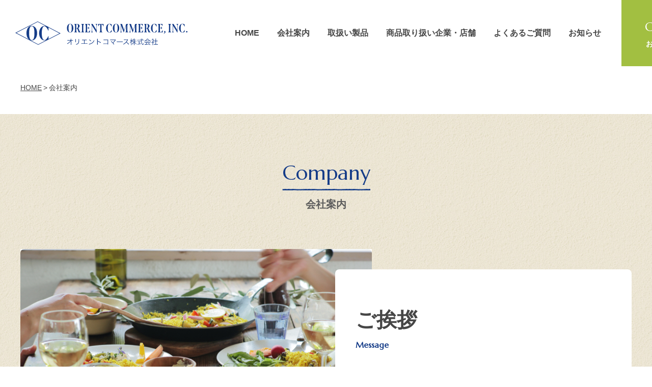

--- FILE ---
content_type: text/html; charset=utf-8
request_url: https://www.google.com/recaptcha/api2/anchor?ar=1&k=6LdQJ7olAAAAANy7WW4xgcghFVqrlaMA2ur-r-wF&co=aHR0cHM6Ly93d3cub3JpZW50Y29tbWVyY2UuanA6NDQz&hl=en&v=7gg7H51Q-naNfhmCP3_R47ho&size=invisible&anchor-ms=20000&execute-ms=15000&cb=aoizfdt8tzts
body_size: 48241
content:
<!DOCTYPE HTML><html dir="ltr" lang="en"><head><meta http-equiv="Content-Type" content="text/html; charset=UTF-8">
<meta http-equiv="X-UA-Compatible" content="IE=edge">
<title>reCAPTCHA</title>
<style type="text/css">
/* cyrillic-ext */
@font-face {
  font-family: 'Roboto';
  font-style: normal;
  font-weight: 400;
  font-stretch: 100%;
  src: url(//fonts.gstatic.com/s/roboto/v48/KFO7CnqEu92Fr1ME7kSn66aGLdTylUAMa3GUBHMdazTgWw.woff2) format('woff2');
  unicode-range: U+0460-052F, U+1C80-1C8A, U+20B4, U+2DE0-2DFF, U+A640-A69F, U+FE2E-FE2F;
}
/* cyrillic */
@font-face {
  font-family: 'Roboto';
  font-style: normal;
  font-weight: 400;
  font-stretch: 100%;
  src: url(//fonts.gstatic.com/s/roboto/v48/KFO7CnqEu92Fr1ME7kSn66aGLdTylUAMa3iUBHMdazTgWw.woff2) format('woff2');
  unicode-range: U+0301, U+0400-045F, U+0490-0491, U+04B0-04B1, U+2116;
}
/* greek-ext */
@font-face {
  font-family: 'Roboto';
  font-style: normal;
  font-weight: 400;
  font-stretch: 100%;
  src: url(//fonts.gstatic.com/s/roboto/v48/KFO7CnqEu92Fr1ME7kSn66aGLdTylUAMa3CUBHMdazTgWw.woff2) format('woff2');
  unicode-range: U+1F00-1FFF;
}
/* greek */
@font-face {
  font-family: 'Roboto';
  font-style: normal;
  font-weight: 400;
  font-stretch: 100%;
  src: url(//fonts.gstatic.com/s/roboto/v48/KFO7CnqEu92Fr1ME7kSn66aGLdTylUAMa3-UBHMdazTgWw.woff2) format('woff2');
  unicode-range: U+0370-0377, U+037A-037F, U+0384-038A, U+038C, U+038E-03A1, U+03A3-03FF;
}
/* math */
@font-face {
  font-family: 'Roboto';
  font-style: normal;
  font-weight: 400;
  font-stretch: 100%;
  src: url(//fonts.gstatic.com/s/roboto/v48/KFO7CnqEu92Fr1ME7kSn66aGLdTylUAMawCUBHMdazTgWw.woff2) format('woff2');
  unicode-range: U+0302-0303, U+0305, U+0307-0308, U+0310, U+0312, U+0315, U+031A, U+0326-0327, U+032C, U+032F-0330, U+0332-0333, U+0338, U+033A, U+0346, U+034D, U+0391-03A1, U+03A3-03A9, U+03B1-03C9, U+03D1, U+03D5-03D6, U+03F0-03F1, U+03F4-03F5, U+2016-2017, U+2034-2038, U+203C, U+2040, U+2043, U+2047, U+2050, U+2057, U+205F, U+2070-2071, U+2074-208E, U+2090-209C, U+20D0-20DC, U+20E1, U+20E5-20EF, U+2100-2112, U+2114-2115, U+2117-2121, U+2123-214F, U+2190, U+2192, U+2194-21AE, U+21B0-21E5, U+21F1-21F2, U+21F4-2211, U+2213-2214, U+2216-22FF, U+2308-230B, U+2310, U+2319, U+231C-2321, U+2336-237A, U+237C, U+2395, U+239B-23B7, U+23D0, U+23DC-23E1, U+2474-2475, U+25AF, U+25B3, U+25B7, U+25BD, U+25C1, U+25CA, U+25CC, U+25FB, U+266D-266F, U+27C0-27FF, U+2900-2AFF, U+2B0E-2B11, U+2B30-2B4C, U+2BFE, U+3030, U+FF5B, U+FF5D, U+1D400-1D7FF, U+1EE00-1EEFF;
}
/* symbols */
@font-face {
  font-family: 'Roboto';
  font-style: normal;
  font-weight: 400;
  font-stretch: 100%;
  src: url(//fonts.gstatic.com/s/roboto/v48/KFO7CnqEu92Fr1ME7kSn66aGLdTylUAMaxKUBHMdazTgWw.woff2) format('woff2');
  unicode-range: U+0001-000C, U+000E-001F, U+007F-009F, U+20DD-20E0, U+20E2-20E4, U+2150-218F, U+2190, U+2192, U+2194-2199, U+21AF, U+21E6-21F0, U+21F3, U+2218-2219, U+2299, U+22C4-22C6, U+2300-243F, U+2440-244A, U+2460-24FF, U+25A0-27BF, U+2800-28FF, U+2921-2922, U+2981, U+29BF, U+29EB, U+2B00-2BFF, U+4DC0-4DFF, U+FFF9-FFFB, U+10140-1018E, U+10190-1019C, U+101A0, U+101D0-101FD, U+102E0-102FB, U+10E60-10E7E, U+1D2C0-1D2D3, U+1D2E0-1D37F, U+1F000-1F0FF, U+1F100-1F1AD, U+1F1E6-1F1FF, U+1F30D-1F30F, U+1F315, U+1F31C, U+1F31E, U+1F320-1F32C, U+1F336, U+1F378, U+1F37D, U+1F382, U+1F393-1F39F, U+1F3A7-1F3A8, U+1F3AC-1F3AF, U+1F3C2, U+1F3C4-1F3C6, U+1F3CA-1F3CE, U+1F3D4-1F3E0, U+1F3ED, U+1F3F1-1F3F3, U+1F3F5-1F3F7, U+1F408, U+1F415, U+1F41F, U+1F426, U+1F43F, U+1F441-1F442, U+1F444, U+1F446-1F449, U+1F44C-1F44E, U+1F453, U+1F46A, U+1F47D, U+1F4A3, U+1F4B0, U+1F4B3, U+1F4B9, U+1F4BB, U+1F4BF, U+1F4C8-1F4CB, U+1F4D6, U+1F4DA, U+1F4DF, U+1F4E3-1F4E6, U+1F4EA-1F4ED, U+1F4F7, U+1F4F9-1F4FB, U+1F4FD-1F4FE, U+1F503, U+1F507-1F50B, U+1F50D, U+1F512-1F513, U+1F53E-1F54A, U+1F54F-1F5FA, U+1F610, U+1F650-1F67F, U+1F687, U+1F68D, U+1F691, U+1F694, U+1F698, U+1F6AD, U+1F6B2, U+1F6B9-1F6BA, U+1F6BC, U+1F6C6-1F6CF, U+1F6D3-1F6D7, U+1F6E0-1F6EA, U+1F6F0-1F6F3, U+1F6F7-1F6FC, U+1F700-1F7FF, U+1F800-1F80B, U+1F810-1F847, U+1F850-1F859, U+1F860-1F887, U+1F890-1F8AD, U+1F8B0-1F8BB, U+1F8C0-1F8C1, U+1F900-1F90B, U+1F93B, U+1F946, U+1F984, U+1F996, U+1F9E9, U+1FA00-1FA6F, U+1FA70-1FA7C, U+1FA80-1FA89, U+1FA8F-1FAC6, U+1FACE-1FADC, U+1FADF-1FAE9, U+1FAF0-1FAF8, U+1FB00-1FBFF;
}
/* vietnamese */
@font-face {
  font-family: 'Roboto';
  font-style: normal;
  font-weight: 400;
  font-stretch: 100%;
  src: url(//fonts.gstatic.com/s/roboto/v48/KFO7CnqEu92Fr1ME7kSn66aGLdTylUAMa3OUBHMdazTgWw.woff2) format('woff2');
  unicode-range: U+0102-0103, U+0110-0111, U+0128-0129, U+0168-0169, U+01A0-01A1, U+01AF-01B0, U+0300-0301, U+0303-0304, U+0308-0309, U+0323, U+0329, U+1EA0-1EF9, U+20AB;
}
/* latin-ext */
@font-face {
  font-family: 'Roboto';
  font-style: normal;
  font-weight: 400;
  font-stretch: 100%;
  src: url(//fonts.gstatic.com/s/roboto/v48/KFO7CnqEu92Fr1ME7kSn66aGLdTylUAMa3KUBHMdazTgWw.woff2) format('woff2');
  unicode-range: U+0100-02BA, U+02BD-02C5, U+02C7-02CC, U+02CE-02D7, U+02DD-02FF, U+0304, U+0308, U+0329, U+1D00-1DBF, U+1E00-1E9F, U+1EF2-1EFF, U+2020, U+20A0-20AB, U+20AD-20C0, U+2113, U+2C60-2C7F, U+A720-A7FF;
}
/* latin */
@font-face {
  font-family: 'Roboto';
  font-style: normal;
  font-weight: 400;
  font-stretch: 100%;
  src: url(//fonts.gstatic.com/s/roboto/v48/KFO7CnqEu92Fr1ME7kSn66aGLdTylUAMa3yUBHMdazQ.woff2) format('woff2');
  unicode-range: U+0000-00FF, U+0131, U+0152-0153, U+02BB-02BC, U+02C6, U+02DA, U+02DC, U+0304, U+0308, U+0329, U+2000-206F, U+20AC, U+2122, U+2191, U+2193, U+2212, U+2215, U+FEFF, U+FFFD;
}
/* cyrillic-ext */
@font-face {
  font-family: 'Roboto';
  font-style: normal;
  font-weight: 500;
  font-stretch: 100%;
  src: url(//fonts.gstatic.com/s/roboto/v48/KFO7CnqEu92Fr1ME7kSn66aGLdTylUAMa3GUBHMdazTgWw.woff2) format('woff2');
  unicode-range: U+0460-052F, U+1C80-1C8A, U+20B4, U+2DE0-2DFF, U+A640-A69F, U+FE2E-FE2F;
}
/* cyrillic */
@font-face {
  font-family: 'Roboto';
  font-style: normal;
  font-weight: 500;
  font-stretch: 100%;
  src: url(//fonts.gstatic.com/s/roboto/v48/KFO7CnqEu92Fr1ME7kSn66aGLdTylUAMa3iUBHMdazTgWw.woff2) format('woff2');
  unicode-range: U+0301, U+0400-045F, U+0490-0491, U+04B0-04B1, U+2116;
}
/* greek-ext */
@font-face {
  font-family: 'Roboto';
  font-style: normal;
  font-weight: 500;
  font-stretch: 100%;
  src: url(//fonts.gstatic.com/s/roboto/v48/KFO7CnqEu92Fr1ME7kSn66aGLdTylUAMa3CUBHMdazTgWw.woff2) format('woff2');
  unicode-range: U+1F00-1FFF;
}
/* greek */
@font-face {
  font-family: 'Roboto';
  font-style: normal;
  font-weight: 500;
  font-stretch: 100%;
  src: url(//fonts.gstatic.com/s/roboto/v48/KFO7CnqEu92Fr1ME7kSn66aGLdTylUAMa3-UBHMdazTgWw.woff2) format('woff2');
  unicode-range: U+0370-0377, U+037A-037F, U+0384-038A, U+038C, U+038E-03A1, U+03A3-03FF;
}
/* math */
@font-face {
  font-family: 'Roboto';
  font-style: normal;
  font-weight: 500;
  font-stretch: 100%;
  src: url(//fonts.gstatic.com/s/roboto/v48/KFO7CnqEu92Fr1ME7kSn66aGLdTylUAMawCUBHMdazTgWw.woff2) format('woff2');
  unicode-range: U+0302-0303, U+0305, U+0307-0308, U+0310, U+0312, U+0315, U+031A, U+0326-0327, U+032C, U+032F-0330, U+0332-0333, U+0338, U+033A, U+0346, U+034D, U+0391-03A1, U+03A3-03A9, U+03B1-03C9, U+03D1, U+03D5-03D6, U+03F0-03F1, U+03F4-03F5, U+2016-2017, U+2034-2038, U+203C, U+2040, U+2043, U+2047, U+2050, U+2057, U+205F, U+2070-2071, U+2074-208E, U+2090-209C, U+20D0-20DC, U+20E1, U+20E5-20EF, U+2100-2112, U+2114-2115, U+2117-2121, U+2123-214F, U+2190, U+2192, U+2194-21AE, U+21B0-21E5, U+21F1-21F2, U+21F4-2211, U+2213-2214, U+2216-22FF, U+2308-230B, U+2310, U+2319, U+231C-2321, U+2336-237A, U+237C, U+2395, U+239B-23B7, U+23D0, U+23DC-23E1, U+2474-2475, U+25AF, U+25B3, U+25B7, U+25BD, U+25C1, U+25CA, U+25CC, U+25FB, U+266D-266F, U+27C0-27FF, U+2900-2AFF, U+2B0E-2B11, U+2B30-2B4C, U+2BFE, U+3030, U+FF5B, U+FF5D, U+1D400-1D7FF, U+1EE00-1EEFF;
}
/* symbols */
@font-face {
  font-family: 'Roboto';
  font-style: normal;
  font-weight: 500;
  font-stretch: 100%;
  src: url(//fonts.gstatic.com/s/roboto/v48/KFO7CnqEu92Fr1ME7kSn66aGLdTylUAMaxKUBHMdazTgWw.woff2) format('woff2');
  unicode-range: U+0001-000C, U+000E-001F, U+007F-009F, U+20DD-20E0, U+20E2-20E4, U+2150-218F, U+2190, U+2192, U+2194-2199, U+21AF, U+21E6-21F0, U+21F3, U+2218-2219, U+2299, U+22C4-22C6, U+2300-243F, U+2440-244A, U+2460-24FF, U+25A0-27BF, U+2800-28FF, U+2921-2922, U+2981, U+29BF, U+29EB, U+2B00-2BFF, U+4DC0-4DFF, U+FFF9-FFFB, U+10140-1018E, U+10190-1019C, U+101A0, U+101D0-101FD, U+102E0-102FB, U+10E60-10E7E, U+1D2C0-1D2D3, U+1D2E0-1D37F, U+1F000-1F0FF, U+1F100-1F1AD, U+1F1E6-1F1FF, U+1F30D-1F30F, U+1F315, U+1F31C, U+1F31E, U+1F320-1F32C, U+1F336, U+1F378, U+1F37D, U+1F382, U+1F393-1F39F, U+1F3A7-1F3A8, U+1F3AC-1F3AF, U+1F3C2, U+1F3C4-1F3C6, U+1F3CA-1F3CE, U+1F3D4-1F3E0, U+1F3ED, U+1F3F1-1F3F3, U+1F3F5-1F3F7, U+1F408, U+1F415, U+1F41F, U+1F426, U+1F43F, U+1F441-1F442, U+1F444, U+1F446-1F449, U+1F44C-1F44E, U+1F453, U+1F46A, U+1F47D, U+1F4A3, U+1F4B0, U+1F4B3, U+1F4B9, U+1F4BB, U+1F4BF, U+1F4C8-1F4CB, U+1F4D6, U+1F4DA, U+1F4DF, U+1F4E3-1F4E6, U+1F4EA-1F4ED, U+1F4F7, U+1F4F9-1F4FB, U+1F4FD-1F4FE, U+1F503, U+1F507-1F50B, U+1F50D, U+1F512-1F513, U+1F53E-1F54A, U+1F54F-1F5FA, U+1F610, U+1F650-1F67F, U+1F687, U+1F68D, U+1F691, U+1F694, U+1F698, U+1F6AD, U+1F6B2, U+1F6B9-1F6BA, U+1F6BC, U+1F6C6-1F6CF, U+1F6D3-1F6D7, U+1F6E0-1F6EA, U+1F6F0-1F6F3, U+1F6F7-1F6FC, U+1F700-1F7FF, U+1F800-1F80B, U+1F810-1F847, U+1F850-1F859, U+1F860-1F887, U+1F890-1F8AD, U+1F8B0-1F8BB, U+1F8C0-1F8C1, U+1F900-1F90B, U+1F93B, U+1F946, U+1F984, U+1F996, U+1F9E9, U+1FA00-1FA6F, U+1FA70-1FA7C, U+1FA80-1FA89, U+1FA8F-1FAC6, U+1FACE-1FADC, U+1FADF-1FAE9, U+1FAF0-1FAF8, U+1FB00-1FBFF;
}
/* vietnamese */
@font-face {
  font-family: 'Roboto';
  font-style: normal;
  font-weight: 500;
  font-stretch: 100%;
  src: url(//fonts.gstatic.com/s/roboto/v48/KFO7CnqEu92Fr1ME7kSn66aGLdTylUAMa3OUBHMdazTgWw.woff2) format('woff2');
  unicode-range: U+0102-0103, U+0110-0111, U+0128-0129, U+0168-0169, U+01A0-01A1, U+01AF-01B0, U+0300-0301, U+0303-0304, U+0308-0309, U+0323, U+0329, U+1EA0-1EF9, U+20AB;
}
/* latin-ext */
@font-face {
  font-family: 'Roboto';
  font-style: normal;
  font-weight: 500;
  font-stretch: 100%;
  src: url(//fonts.gstatic.com/s/roboto/v48/KFO7CnqEu92Fr1ME7kSn66aGLdTylUAMa3KUBHMdazTgWw.woff2) format('woff2');
  unicode-range: U+0100-02BA, U+02BD-02C5, U+02C7-02CC, U+02CE-02D7, U+02DD-02FF, U+0304, U+0308, U+0329, U+1D00-1DBF, U+1E00-1E9F, U+1EF2-1EFF, U+2020, U+20A0-20AB, U+20AD-20C0, U+2113, U+2C60-2C7F, U+A720-A7FF;
}
/* latin */
@font-face {
  font-family: 'Roboto';
  font-style: normal;
  font-weight: 500;
  font-stretch: 100%;
  src: url(//fonts.gstatic.com/s/roboto/v48/KFO7CnqEu92Fr1ME7kSn66aGLdTylUAMa3yUBHMdazQ.woff2) format('woff2');
  unicode-range: U+0000-00FF, U+0131, U+0152-0153, U+02BB-02BC, U+02C6, U+02DA, U+02DC, U+0304, U+0308, U+0329, U+2000-206F, U+20AC, U+2122, U+2191, U+2193, U+2212, U+2215, U+FEFF, U+FFFD;
}
/* cyrillic-ext */
@font-face {
  font-family: 'Roboto';
  font-style: normal;
  font-weight: 900;
  font-stretch: 100%;
  src: url(//fonts.gstatic.com/s/roboto/v48/KFO7CnqEu92Fr1ME7kSn66aGLdTylUAMa3GUBHMdazTgWw.woff2) format('woff2');
  unicode-range: U+0460-052F, U+1C80-1C8A, U+20B4, U+2DE0-2DFF, U+A640-A69F, U+FE2E-FE2F;
}
/* cyrillic */
@font-face {
  font-family: 'Roboto';
  font-style: normal;
  font-weight: 900;
  font-stretch: 100%;
  src: url(//fonts.gstatic.com/s/roboto/v48/KFO7CnqEu92Fr1ME7kSn66aGLdTylUAMa3iUBHMdazTgWw.woff2) format('woff2');
  unicode-range: U+0301, U+0400-045F, U+0490-0491, U+04B0-04B1, U+2116;
}
/* greek-ext */
@font-face {
  font-family: 'Roboto';
  font-style: normal;
  font-weight: 900;
  font-stretch: 100%;
  src: url(//fonts.gstatic.com/s/roboto/v48/KFO7CnqEu92Fr1ME7kSn66aGLdTylUAMa3CUBHMdazTgWw.woff2) format('woff2');
  unicode-range: U+1F00-1FFF;
}
/* greek */
@font-face {
  font-family: 'Roboto';
  font-style: normal;
  font-weight: 900;
  font-stretch: 100%;
  src: url(//fonts.gstatic.com/s/roboto/v48/KFO7CnqEu92Fr1ME7kSn66aGLdTylUAMa3-UBHMdazTgWw.woff2) format('woff2');
  unicode-range: U+0370-0377, U+037A-037F, U+0384-038A, U+038C, U+038E-03A1, U+03A3-03FF;
}
/* math */
@font-face {
  font-family: 'Roboto';
  font-style: normal;
  font-weight: 900;
  font-stretch: 100%;
  src: url(//fonts.gstatic.com/s/roboto/v48/KFO7CnqEu92Fr1ME7kSn66aGLdTylUAMawCUBHMdazTgWw.woff2) format('woff2');
  unicode-range: U+0302-0303, U+0305, U+0307-0308, U+0310, U+0312, U+0315, U+031A, U+0326-0327, U+032C, U+032F-0330, U+0332-0333, U+0338, U+033A, U+0346, U+034D, U+0391-03A1, U+03A3-03A9, U+03B1-03C9, U+03D1, U+03D5-03D6, U+03F0-03F1, U+03F4-03F5, U+2016-2017, U+2034-2038, U+203C, U+2040, U+2043, U+2047, U+2050, U+2057, U+205F, U+2070-2071, U+2074-208E, U+2090-209C, U+20D0-20DC, U+20E1, U+20E5-20EF, U+2100-2112, U+2114-2115, U+2117-2121, U+2123-214F, U+2190, U+2192, U+2194-21AE, U+21B0-21E5, U+21F1-21F2, U+21F4-2211, U+2213-2214, U+2216-22FF, U+2308-230B, U+2310, U+2319, U+231C-2321, U+2336-237A, U+237C, U+2395, U+239B-23B7, U+23D0, U+23DC-23E1, U+2474-2475, U+25AF, U+25B3, U+25B7, U+25BD, U+25C1, U+25CA, U+25CC, U+25FB, U+266D-266F, U+27C0-27FF, U+2900-2AFF, U+2B0E-2B11, U+2B30-2B4C, U+2BFE, U+3030, U+FF5B, U+FF5D, U+1D400-1D7FF, U+1EE00-1EEFF;
}
/* symbols */
@font-face {
  font-family: 'Roboto';
  font-style: normal;
  font-weight: 900;
  font-stretch: 100%;
  src: url(//fonts.gstatic.com/s/roboto/v48/KFO7CnqEu92Fr1ME7kSn66aGLdTylUAMaxKUBHMdazTgWw.woff2) format('woff2');
  unicode-range: U+0001-000C, U+000E-001F, U+007F-009F, U+20DD-20E0, U+20E2-20E4, U+2150-218F, U+2190, U+2192, U+2194-2199, U+21AF, U+21E6-21F0, U+21F3, U+2218-2219, U+2299, U+22C4-22C6, U+2300-243F, U+2440-244A, U+2460-24FF, U+25A0-27BF, U+2800-28FF, U+2921-2922, U+2981, U+29BF, U+29EB, U+2B00-2BFF, U+4DC0-4DFF, U+FFF9-FFFB, U+10140-1018E, U+10190-1019C, U+101A0, U+101D0-101FD, U+102E0-102FB, U+10E60-10E7E, U+1D2C0-1D2D3, U+1D2E0-1D37F, U+1F000-1F0FF, U+1F100-1F1AD, U+1F1E6-1F1FF, U+1F30D-1F30F, U+1F315, U+1F31C, U+1F31E, U+1F320-1F32C, U+1F336, U+1F378, U+1F37D, U+1F382, U+1F393-1F39F, U+1F3A7-1F3A8, U+1F3AC-1F3AF, U+1F3C2, U+1F3C4-1F3C6, U+1F3CA-1F3CE, U+1F3D4-1F3E0, U+1F3ED, U+1F3F1-1F3F3, U+1F3F5-1F3F7, U+1F408, U+1F415, U+1F41F, U+1F426, U+1F43F, U+1F441-1F442, U+1F444, U+1F446-1F449, U+1F44C-1F44E, U+1F453, U+1F46A, U+1F47D, U+1F4A3, U+1F4B0, U+1F4B3, U+1F4B9, U+1F4BB, U+1F4BF, U+1F4C8-1F4CB, U+1F4D6, U+1F4DA, U+1F4DF, U+1F4E3-1F4E6, U+1F4EA-1F4ED, U+1F4F7, U+1F4F9-1F4FB, U+1F4FD-1F4FE, U+1F503, U+1F507-1F50B, U+1F50D, U+1F512-1F513, U+1F53E-1F54A, U+1F54F-1F5FA, U+1F610, U+1F650-1F67F, U+1F687, U+1F68D, U+1F691, U+1F694, U+1F698, U+1F6AD, U+1F6B2, U+1F6B9-1F6BA, U+1F6BC, U+1F6C6-1F6CF, U+1F6D3-1F6D7, U+1F6E0-1F6EA, U+1F6F0-1F6F3, U+1F6F7-1F6FC, U+1F700-1F7FF, U+1F800-1F80B, U+1F810-1F847, U+1F850-1F859, U+1F860-1F887, U+1F890-1F8AD, U+1F8B0-1F8BB, U+1F8C0-1F8C1, U+1F900-1F90B, U+1F93B, U+1F946, U+1F984, U+1F996, U+1F9E9, U+1FA00-1FA6F, U+1FA70-1FA7C, U+1FA80-1FA89, U+1FA8F-1FAC6, U+1FACE-1FADC, U+1FADF-1FAE9, U+1FAF0-1FAF8, U+1FB00-1FBFF;
}
/* vietnamese */
@font-face {
  font-family: 'Roboto';
  font-style: normal;
  font-weight: 900;
  font-stretch: 100%;
  src: url(//fonts.gstatic.com/s/roboto/v48/KFO7CnqEu92Fr1ME7kSn66aGLdTylUAMa3OUBHMdazTgWw.woff2) format('woff2');
  unicode-range: U+0102-0103, U+0110-0111, U+0128-0129, U+0168-0169, U+01A0-01A1, U+01AF-01B0, U+0300-0301, U+0303-0304, U+0308-0309, U+0323, U+0329, U+1EA0-1EF9, U+20AB;
}
/* latin-ext */
@font-face {
  font-family: 'Roboto';
  font-style: normal;
  font-weight: 900;
  font-stretch: 100%;
  src: url(//fonts.gstatic.com/s/roboto/v48/KFO7CnqEu92Fr1ME7kSn66aGLdTylUAMa3KUBHMdazTgWw.woff2) format('woff2');
  unicode-range: U+0100-02BA, U+02BD-02C5, U+02C7-02CC, U+02CE-02D7, U+02DD-02FF, U+0304, U+0308, U+0329, U+1D00-1DBF, U+1E00-1E9F, U+1EF2-1EFF, U+2020, U+20A0-20AB, U+20AD-20C0, U+2113, U+2C60-2C7F, U+A720-A7FF;
}
/* latin */
@font-face {
  font-family: 'Roboto';
  font-style: normal;
  font-weight: 900;
  font-stretch: 100%;
  src: url(//fonts.gstatic.com/s/roboto/v48/KFO7CnqEu92Fr1ME7kSn66aGLdTylUAMa3yUBHMdazQ.woff2) format('woff2');
  unicode-range: U+0000-00FF, U+0131, U+0152-0153, U+02BB-02BC, U+02C6, U+02DA, U+02DC, U+0304, U+0308, U+0329, U+2000-206F, U+20AC, U+2122, U+2191, U+2193, U+2212, U+2215, U+FEFF, U+FFFD;
}

</style>
<link rel="stylesheet" type="text/css" href="https://www.gstatic.com/recaptcha/releases/7gg7H51Q-naNfhmCP3_R47ho/styles__ltr.css">
<script nonce="ebDxo2IfRW2cGsVynu-W_w" type="text/javascript">window['__recaptcha_api'] = 'https://www.google.com/recaptcha/api2/';</script>
<script type="text/javascript" src="https://www.gstatic.com/recaptcha/releases/7gg7H51Q-naNfhmCP3_R47ho/recaptcha__en.js" nonce="ebDxo2IfRW2cGsVynu-W_w">
      
    </script></head>
<body><div id="rc-anchor-alert" class="rc-anchor-alert"></div>
<input type="hidden" id="recaptcha-token" value="[base64]">
<script type="text/javascript" nonce="ebDxo2IfRW2cGsVynu-W_w">
      recaptcha.anchor.Main.init("[\x22ainput\x22,[\x22bgdata\x22,\x22\x22,\[base64]/[base64]/[base64]/[base64]/cjw8ejpyPj4+eil9Y2F0Y2gobCl7dGhyb3cgbDt9fSxIPWZ1bmN0aW9uKHcsdCx6KXtpZih3PT0xOTR8fHc9PTIwOCl0LnZbd10/dC52W3ddLmNvbmNhdCh6KTp0LnZbd109b2Yoeix0KTtlbHNle2lmKHQuYkImJnchPTMxNylyZXR1cm47dz09NjZ8fHc9PTEyMnx8dz09NDcwfHx3PT00NHx8dz09NDE2fHx3PT0zOTd8fHc9PTQyMXx8dz09Njh8fHc9PTcwfHx3PT0xODQ/[base64]/[base64]/[base64]/bmV3IGRbVl0oSlswXSk6cD09Mj9uZXcgZFtWXShKWzBdLEpbMV0pOnA9PTM/bmV3IGRbVl0oSlswXSxKWzFdLEpbMl0pOnA9PTQ/[base64]/[base64]/[base64]/[base64]\x22,\[base64]\x22,\x22JsKzQcKDwpfCnioDbCTCrWDDql8sw6wCw6PDqCtccntRF8Kgw4pMw7RSwrIYw5rDlyDCrTPChsKKwq/DjhI/ZsKowqvDjxkaVsO7w47DpcKtw6vDokbCkVNUdMOfFcKnNMKxw4fDn8K7Dxl4woPCjMO/[base64]/LsKpZcKewql4FcOsw61bw77Dr8KNw7DCvx3Cm0RueMODw780LhDCjMKZAcKKQMOMaCENIWDCpcOmWQAHfMOaRMO0w5p+ClbDtnU2CiR8wrZ3w7wzacKpYcOGw4fDhj/[base64]/CmiDDtsK4bsOLwrXCiMOtw5DCpsKgw7pawpgQw4F3ehDCggLDq2QVX8KEeMKYb8KEw7fDhApbw7BJbivCpQQPw60kEArDoMKtwp7DqcKnwqjDgwNIw7fCocOBO8Oew49Qw44LKcKzw6lLJMKnwrHDt0TCncKww7vCggEKBMKPwohyPyjDkMK2HFzDisO0NEV/Vx7DlV3Cv2B0w7Qjd8KZX8Oww6nCicKiDkvDpMOJwrHDrMKiw5dNw4VFYsKqwr7ChMKTw4rDslTCt8KnHxx7dUnDgsOtwp4iGTQnwo3DpEtVfcKww6MtQMK0THLClS/Ch1/DtlEYMjDDv8OmwpxcI8OyKiDCv8KyKmNOwp7DicK8wrHDjEPDv2pcw70oa8KzBsOMUzc3wrvCsw3DosOxNmzDiH1TwqXDmcKgwpAGLsOyaVbCncKOWWDCinl0V8OHNsKDwoLDk8K3fsKOCcOhE3R/[base64]/CvibCoMKsc8KIPE9zX1NwdcOOGMOCw68dw7jDl8K+wojCjcObw73Cs017ZA4yACNtQgAnw4nCl8KvEsOrbRLCgXjDhsKEwrnDlSPDvcKMwpFsFDXDrjdDwrdBGsO6w60uwqRkLn/[base64]/[base64]/CrsOUd8OUccOVayzDkVXDjcK/DMOfwp9ow7HCk8KQwpTDiSMyBsOmDEXCnVrDiUfCmEzDgHQrwocDBsKuw7zDn8OvwqJIexTCikNOaGvDk8OeIMKHZGgdw7AwRsK5c8OBwpDDjcO/Ji/[base64]/woTDnMOrwqDCjMOqZh/[base64]/DtMKaNsKzw5NMwpsQJSdVwq7CjxLDmjVQw7RBw44CL8OvwrVhRAnCosK1TFISw5jDlsKiw73DlMO+w7TCrlTDkBnDpFzDoEzDpsOwRXLCilY3C8KPw7spwqvCqV/[base64]/CosO+Fz/[base64]/ChnHDpmMGw6HDiT8GwrvDqDEZdMKpGFcdKMKec8K1Li/DmsK8FsKSwrTDl8KtOh5LwrVpaBtWw4hCw6jCq8OGw5nDqgDDvMK1w7d8EMObaUXCjMKUQFdRw6XChlTCm8OqBMOcXQZBNTbCpcOcwoTDqjXCsjzDncKfw6o8EsO/w6DCjDbClA80w6Z0SMKQw7LCvMKmw7PCiMOhfCDDkMOuMGfCtjdePMKvwrIjCHIFAiAcwpsWw54yN3g9woPDqsOJVXDCtD1ASMOWWU/[base64]/CjGHCuQDDnMKiw4NDaMKDS8Kkwq9/[base64]/DgcOqG0tdZm1uVcOAw5EawrVSwrbDrsKIwoTCs14rw4Rvwq7Cl8OMw7XChMK3HD8HwpAaCxISwovDlSE4wpVKwrnCgsKow7pDYG8MecK9w59nwpdLQiNjUMOiw5wveUkGbR7Cg0/Di1s2w5zCixvDvsOjAjs2YsOlw7jDghvDolksKwDCksO1woMTw6BkN8KiwobDpsKpwoHCuMOkwpTCoMO+AsObwrrDhhPCmMKDw6ASWMKvNQ0uwqPCiMOowovChB/CnXxTw7/[base64]/DoMKxDMKGd1rDvB7DnMKUwoRrEVd6SW0owoRWw710w4LCn8OewofDiRPClwQOesKIw7B5dUPCvcK1w5RiIHZ2wpxWL8KTbDfCnTwew6fDkRzCuVobe2AMHBnDkwgxw4/DgMOJOjdYAsKew6BsFcK4w4zDtWI4GEEhXsOTMsKMwpLDu8OlwqEgw5DDiCTDiMKUwqkjw780w4o+QXLDk1wrwoPCkjPDmsKVCsKfwpUbwobCpsKdOcOhYcKkw51eUWPChzQvCsK1bMOZMsOjwpgKL2DChcOlFsKQw6/DucOcwrcyJAFFw77ClMKPEcOewoUyQnzDlSrCuMOza8OeBl0Kw4fCo8KCw6UhScOxwoJEO8OJw6NWAMKIwppHE8K9YC0+wp1vw4vDm8Kmw5rCg8OwccO8wp/[base64]/CoMKSwpfDncOjeHPDg1LChyLDlyXCksK3Y8KtCsOrwo5HC8KYw5ckcsK3wq4Ma8OqwpNpcW5jKGTCrsOnFB3CjizDiGbDngvDj0RwDMKRZA5Ow4DDrMK0w4NCwqtPVMOeAjXDpQ7CsMKvw5BDXlvDtMOuwrg/SsO1wozDpsKkQMOMwo3CgyoJwo/Cj2FZIMKwwrnCuMOMMsKVCsKOw44IdcOew61Ff8K/wo3DtT7DhMKlMFbCpMKSUcO9McO6wo7Dv8ONZHzDpsOrwpXCqsOdbcK0wqzDo8Odw4xBwpw7BjAaw4dfT1U2AybDg3zCn8OXE8KCZMO1w5QbN8OlP8K4w78lwp3CuMKTw7HDjSzDp8OlV8KqQABnYDnDlcOQB8OUw4/DvMKcwq98w5DDlxEGBmDDnwoGWEYgJEgVw6AcS8OIwpRpDxrCrxLDlMObwrJSwr9kJsKiHXTDhgECb8KUVT1Hw7zCgsKTWsKEVyYGw5t6UEHClsOOYiHDijRKwrTDuMKPw7A/woPDgsKZYsOyblzCu1rCnMOWw67CgmQcwrHDjcOOwpHDrAclwq9Mw5QOW8KjZMKkw5vDpkNQwokAwpHDhnQjwqzDnMOXaQDDr8KLOsKFDUVIPXLDjSNgw63CosOAXMOfw7vCu8OwCl9awoYHw6BJWsK/[base64]/dyDCkEJowo0hw6bDr2Fvw4RyKsOcfHvCkyXCnVBcAUxyw6AywofCi0dpwp1Qw6V6BArCq8OUFMOswp/CixMVawczHhnDosKPw4fDpsKbw6Z6UsOgK0UvwpfDkC1Ew53Do8KLKy3DtsKWwpYHBnPCrxgRw5g0wpzCvnZ0V8O7Qk5sw5IoTsKFwocqwqhsfcOmUcOYw65RDSjDuHvCkMKUbcKgHcKOLsK5w5DCjsOswrgAw4fCt2I/w7TDqjPCk3MJw4FAKcKZJgLChMOGwrDDiMOyecKpB8KXCW8bw4RAwpwtI8OOw5nDj0XDrgRBKMKcDsKYwqjDssKIwr7CpsKmwrfCrsKFUsOkFh8MIcKCcWLDp8KMw6lQdDMTBH/Dr8Kew7zDsDZow51Fw5AsbkTCjMOtw6LCmcK+wr5dGMKLwq/ChlvDisK0XRoJwoXDqEAsNcOdw6Ibw5QGd8KoODRwfWJfw7Rbw5nCvBgDw7zCvcK/KH/DgMKZw5rDv8KDwo/CvMKyw5Vawppfw4rDkHJawrLClHk1w4fDvMK5woRtw4HCjzQHw6vCjTzDhsKSwoRWw5MeVsOdOwFYw4PDvSvCqFDDsX/DpQ3CvsKRNARQwpMZwpnCpUHClMO3wogxwq5qPMODwpHDlcK+woPCoiV6wpXCssK+MAgow57Cgy5YN0xTw6LDjH8ZHzXCjgDCozDCm8O6wq7DmErDnnzDicKcPnx4woDDlsKKwqHDt8OXL8K/wqEwSiTCh2ERwoHDgHQvT8KIHMKQfjjCkMOhCMO8TMKNwq5Yw7TCkgLDsMKBUMOjesOlwqV5NsK9w6QAwr3DhcOhLl19YcO9w7UnVMO+K0TDucKgwq1tO8Oxw7/CribCpQY6w6UKwqp+dMKZUMOUNRbDvmhjasO+woTDu8KYw4vDkMKnw4DDpwnCs2DCjMKWwp3ChMKdw5/[base64]/DoFjCncO8J8OFw5hWwqnDu8O1CMOZDzkkBcKqWzIqa8O0A8ONbcOID8O0wqXDhVfCnMKww6LCjgvDtgUEKQ7Dky5Jw5Juw5dkwpjCoQ3CtgvDssOHTMOswoQfw7vDqMK0w5zDu0FHbsKoD8K+w4HCp8OjCSZ3dwDChWMuwozDumd3w4/[base64]/CnsKYC8OQwqLDsh8iTD0Twp3DiMOgw6bDpsOPwpzCucKQYWFaw6DDoFjDo8K/[base64]/Cl8K0w6A2w6sRw6k6acKVZxtHwrzDj8OEworCpcODwonDnX/CvG3DtMKXwrgWwoTDicK1dsKIwr56a8Oxw7LCnjcYBMO/wpcsw4NYwpHDrsKiwqNmCsKhScKbwpLDljjCtmbDlnldcyQjRl/ClMKNBcKqBWptJ0/Dkx1ODi08w7A6fk/[base64]/DrD1/dcKaworCksKOH05mw7rDjGFBw6nChlRow7/DlMOeFkzCmXDClsK5fEJ8w5DDt8Kww7MDwp3DgcOnwoJewqnCiMKnEA4FcycNdMKLw6TCtGMuwqJSFljDpMOZXMORKMO9ZythwrPDvT1ww6/CvwnDp8K1w5FzJsOJwppVXcK8YcKtw4ksw5DDrMKWBwzDjMKvwq7CisOAwrzDosKhBC5Gw40yeyjDgMKuwrHDu8OIw6rCjsKrwoHCh2nCmUBPwp/[base64]/CnBLClGUPc8Omwrp7D8KIMsKsTAZvRm92w7/[base64]/CrB8awobCsn1MTk7DpMOswpdfwp/DljodfsKBw641wr7DvMKvwrjCqUEHwpTCpcKiwrgowp92J8K5w4LDssKbYcOYT8Kow73CgcOnw58Ew4HCrcK9wox0XcK8OsO0EcKDwqnCmgTClcKMMgjDlAzCr2xJw5/Dj8KqB8Kkwq5iw4JpYHJDw40TKcKbwpMYO2Z0woYEwrzCkHXCgcKZSWkQw5PDtBZkAsKzwoTDpMOKw6fCnyXDtcOCHhRjw6rCj2JdYcO8w5tKw5bCpsKpw7s/w4JvwrjDshdJU2jCtcOSW1V6w7/Cm8OqBCtcwrPCuE7Cq1kIIRDCsGozOBPDvHDCojxoMEbCvMOAwq/CsDrCplMOJcOkw78XE8OGwqsHw5jCksOwKxJXwprDsBzCiQjDkDfCiVoPEsOKNsORw6gXw6DDrUhVwrnCrsKJwoTChijCpBVdPxrCnsOiw5MuBmlfJcK8w6DDlRvDiwNYfhzDi8KGw5jCksOsQ8Ocw6/Cjicxw61FdmAPAnvDkcOKUsKCw6RSwrvCoyHDpFTDuG1tecKGZ3cPa193RsKcMMKhw4/ChSvDgMKqw6VCwpTDvivDkcOZd8O8GsKKCm9DbEgaw70rSlvCrMK9fGI8wo7Dh3lafsOfVGPDrTLDhUcjdcOtEiDDssKTwprCgFkQwovDi1U2ZcO8KV04WEbCi8KEwoNgJRrDqcOwwpXCu8Krw6c3wo/DucO1wpTDjGHDhsKbw6jCgxLCiMKvw5fDkcO1MGLDpcKVOcOFwoQyacK8IMKBCcKCEWQFw7cTbMOrVEDDr3fChVPCqsO3eDXCql3Ct8OuwpLDnX3Cr8OAwps1OV8JwqhLw4U4w4rCtcKlTcKfCsOOPg/CncKrScOUb0JXwq3DkMKiwqXCpMK3w5rDn8K3w6lIwo/Dr8OpZMOtOcKrw5wRwp4Nwr57FlXDt8KXYsK1w7Q+w5tAwqchExdKw7xUw41BVMOgLkEdwr7Dm8Owwq/DpsKjNV/DhXDDtz/CgWzCvsKIZsOAGCfDrsOuVcKsw4t6HADDggLDpRzDtAMdwrHCkCQewq7DtcK5wqFGw7hgLV3DpsKlwps/[base64]/DjsOlAMKQwpDCisOBw6nCpmnCv3BkG3rDjsKCVmAtw7rDi8Kvwp1/wr3DmsOiwqLCpEhudjgWwq09w4XCsEYAwpUcw7MuwqvCksOeY8KuSsOLwqrDrsKgwrzCq15yw5bCl8KOURoqasKdeQXCphLDjyPDm8KHfsO1woTDi8KnC0bCh8KWw7c4f8KWw4PDjUHDqsKrM27DhmfCjV/Dp27DisOZw61Rw6/CkmrCmEIAw64Pw4VOJcKsUMO7w51+wo5LwrfCjnPDszUWw6HDvyzClVLDlAwDwpDDlMKzw7xcZhDDshTCvsOuw5E6w7PDmcK0wojClWjCrsONwp7DgsOtw68cFA/DtnfDpl1bCRnDmB94w7lkwpbDmSPCjRnCg8K8wq7Cvzs0wr/Cl8KLwrgwbMOIwrV1EUDDqEAlZMKAw7ESw4zCv8O4wqDDvcOzJy3Dp8KMwqPCqQ7Cu8KKEMK+w6vClMKrwqbCry87OsKHYG1sw6d6wrAywq4Vw7QQw4vDrh0VB8Kpw7EuwoNbdjRWwqfDji3Dj8KZw6zCkRLDn8OUw5/[base64]/wo10cHREw4vDoMKVAMKMw554wrbCq8K5cMOBWD8kwqsib8KBwo/ChxbCjsOORMOgalfColFLLMOOwr0Aw4DDmcOfd3FMMCRWwrRlwpYNEcKuw5gOwovDk2QDwqfCkHdOw5PChQN4UMO7wqnDlcKCwrjDsi9SGmjCmMOFUgdEfMK5f33Cvl3ChcOPLlLClighB1vDhDrCjMKEwo/DncONDXvCkDwkwrjDuiEQwr/CvsKhwolawqLDpxxnZQ7DlsOUw4JZKcObwovDrlfDi8OccVLCjUVww6fCgsKewqY7wrpGKcKDIT1UXMKuwpYUesOrYcORwp3Cv8OOw5/[base64]/d3YBYMK/[base64]/DgFk2E8OJw7FbwqXDr8Kzwo3DucK0TwcMwqZCb8KwwrTCqMKZAcKyXcK4w7RTwpoXwqHDigbCksOtNm0UXH3DoEPCsGY7ZVhzXl/DrjPDu3TDscKfRQQnWMKAwo/[base64]/Dq8OMUjrDplVqdH/DjMKXLMOYwrcSLH18SMKLR8OqwrAMeMK0w5PDulYHMgDDox90wqQwwrHClBLDjiBNw4xBwrzCjhrCncO/[base64]/w61MB1rDvcKXZMKCwqIVc8KBcsKaK1/[base64]/[base64]/[base64]/[base64]/DsBtSLgnDig4Ww7New4kHTsKZwqbCqMKuw6wfw4rCuz4/w6/[base64]/DuTd4w4vDvcOtKSMswpQRw6vDlMOuHsOawrbDnEsXw6XDvcKkFVHCo8Orw6PDoi5cLnBCw7ZLIsKqUj/[base64]/CjQsVLMOKw5TDpiTCkg9/wogFwrwvUcKRS0xuwrLDr8KOTl52wq80w4bDgg1aw6PCngA3Wi/Cj20GPcOnwofDgU1VVcOAaUl5J8OFMlgXw7rCl8OiBBnDpcOwwrfDtjYTwqbDpMOlw48/w5LDucKAI8OdCH5ow4nCv3vDo2w1wq7DjBpjwpDDjcKZTlNcEMOJJlFnVXjCoMKDRcKAwq/DosOQcxcTwrJjJsKsa8ORMMOjLMOMMsOhwoDDmMOfJHnCoQkOw57CqMKsQMKfw4Z/wpnDj8KkPzU4EcOFw7nCjcO1cyYISsO5wq9xwpPDs1TCoMK5wrV3Y8OUPcOUEsO4wqrCrMKgAXEUw4saw5YtwqPClErCvMKNP8Ozw4XDqnk1wrdMw54ww4xGw6HDl0DCuSnDo20Bwr/Dv8ObwobCinXCgMOEwqbDgn/[base64]/Dh0cUKG/CiFpHQn80GH7DoXPDoAvCijfCqMK6GcORFcK0HcKGHcOZZFk4bzN4fsKFNH09w7fClcOgPMKFwrgsw4QCw4bCgsOFwqcvwp7DgkrCm8K0C8K0wp5FEicnGjnClhoBLxDDt0LClX8dw4Exw7HCtBwyEsKSVMOdcMK/woHDogl9PWnCp8OHwr5tw5IJwpfDnMKcwr5Gfwo0IMKRUMKPw696w4odwqkkb8Oxwq1swqQLw5ozw7nDs8KRNsOvQQVJw4LCp8K/[base64]/[base64]/[base64]/[base64]/DtnnCnsKiw63Ds8OMw7rCn2NqwonDpHvDocOAw7jDq3sDw58bK8Oyw6rDmRohwqXDsMOZw6lzwq/CvSrDiFzCq03CksKRw5zDlDTDi8OXT8OyYHjDpsOaTcOqNCUIeMKacMOKw43DpcKkdsKAwojDvsKlR8Otwrl1w5bDmsKjw6xgNGvCgMOiw6tBRcOMXkfDt8OkBDvCrwgLKcO1AjrDgREUHMOLHcO/S8KHAGswfQEDw4HDtXgdwq0xAcOnw63CscOcw7BMw5h9wpzCn8OtCsOcwoZBZAXDh8Off8OZwpkww6Ydw67DjsOywp5RwrrDhsKdw4VJw6rDosK9wrrClMK9wrF/[base64]/[base64]/Fz1bw7gdw7bCmMOZwqVuO8ONw4XChi7Dk3NnCMONw5NQCcOkMUjDrsKLw7Nqwr/CksKOST/DksOVw4Ubw4csw5/CnRUkI8KzEywtaGDCmcO3CAIiwpDDoMKvFMOpw5/ChhofGcK2S8KJw5fCo3MQeF3CiiJhNcK5D8Kcw4h/AgTCoMOOFCFvZEJRczkVFsOdYlPDsTvCqUUBwqfCi34pw4cBwrvDjmTCjRpXOj/DucOjZnnCj1Esw4PDvRLCgMObXcOmOVlyw5rDphHCt2FUw6TCksOVO8KQOcOnwobCvMODZGoeBmDCjMK0OznDhcOCMsKAcMOJfSPCigNLwpDDo3zCrXTDtmcHwrfDisOHwonDnhh+eMOww4p7BQQJwqhXw4IOXMOxw6Urw5ARLmsiwotbZcODw5DDvsKZw4AUBMOswq/DgsO+wrwMERvCkcO4F8OAKGzDmSUwwrnDrg7CvAtvwoHCi8KWVsORBSfCj8KiwoUHN8O7w4TDoxUJwqYxPMOPRsOLw7/DgMOZNMKMwqFfFsOlZMOJD3UowonDoxLDqznDsAbCtHXCr2RBYHIccmx1woLDjMO0wrVFeMKVTMKswqnDtVzCv8Kxwq0LA8KZR1c5w6U4w4RCH8O1JzEQw68wMsKRE8O8TiXCg3xyeMOkMUnCqDRHF8OtasO0wotPFMOiS8O/YMOYw5hqeSYrRzTCh0vCiBLCkXN0A0TCusKzwrTDvcOrPRXCojbCssOTw7XDggbDtsO5w7dHUS/[base64]/OsOiDjTDpsOQXS4WwrrCiMOje1wzaA3CqsO2w4o9UjoWw5UVw7bDrcKhdMO1w5M5w47DhXvDq8Kpw5jDjcO7VMKDfMOcw5vDiMKBEsK+Z8Kwwq3CnzXDhGjDsFVzNXTDv8Oxw7PCjTLCisOxw5Rvw5rCmVdewoTDtBEMbcKbZlrDnRzDkC/DtjnCjMO0w6d4HsKOY8OZTsKzA8OAw5jDkcK/w7cZwopVw607WzjDpjHDq8KZcsKBw6Ukw53CulvDo8KCX3cVPMKXaMK2GjHCtsOZMmcxGsOrw4MNOG7Cn3JVw4NHRcKoFGUaw5LDkEjDg8Klwp11TcOmwqjCnFcWw6h6a8OSBDTCn13Don8FNSLCtsKaw5/[base64]/[base64]/bMOGw6sPwovCscOLZsKUbMOub8OEIRXCnSxnwqHDlMKtw6HDlhrChMOTw6FuB0TDpXctw6J8ZkDCoi7Dp8OefG9pc8KrOcKCwp3Dimp8w7jCkADCoTLCncKew54OLgLDqMKsSkguwo81wqBtw6rDhMOBCQI/wqPDvcK0w7QWEiHDgMOYwo3Dhh1bwpbDl8OvC0MxcMOrDsO2w7HDmi/DrsO8wqLCtsOROsKoQcKdLMOIw5jCtWnDmWlWwrfCk0VGCShvw7oAQWkBwozCslLCs8KAAsOWJMKNXcKQw7bCn8KiOcO6wojDoMKPfcKrwrTCg8OZOzDCkhvDhVHClCdCSFY/wqrDp3DCn8Ozw5bCmcOTwoJZZMKlwoVuPzZ/wocqwoZ6w6LChGoywrjDiCcDLsKkwrXDs8K5MmLClsOZc8OMAsKpaycqazDCtMK6T8Kqwrxxw53DhA0IwqwQw6nCvcKdFlN2QGw0wrnDiRbCoj3CsEjDisOnE8KiwrDDmC/DksOCYxLDlRJRw4g/TMO8wrDDkcOnU8OZwrrCv8KiAnnCs3TCkRLDpCjDhS8Vw7NfbcO/QMKgw6ogQsKIwrPDt8Kaw7xICWzDucKEAFRddMORbcODCy7Ch1bDksOcwq4GL2XCuwpgw5VEFcO0Rl50wrvCp8O8KsKrwqPCpgRGV8KUd18gWMOtdz/[base64]/DnMOTIWRfTjvCjykXwqpCwrhTFcOOwpDDqcKSw5U+w5UWUTg/QWvCpcKVAUbDpMK5XsKASGnCssKOwozDn8OvKsOnwrMvYygfwobDiMODY1PCjcKqw4LCrcKvwp46AcORf0w0eFlwBsKYbcONasOWayvCqBbCucO4w4hufA3Dr8Otw4TDvx5/[base64]/wovChsOiwqzChsKRfjkVwrDCncKVw5VfS3XCtsOCw6IOZMKFKyVeCsOdL31vwpl2M8OSUQ5eeMOewoMBOcOrGTHClF0iw49FwprDu8Kuw57Cpk/Ck8KGY8KPwofCjcOqfgHDuMOjwo7CvRTDrXMjw4jClSQdwp0VagvCl8OEwp3Dig3CkXLCj8KRwoAfw5gXw6lFwpoBwobChQM0DsOpNsOsw6PCtAhxw79PwpgPKcOBwpLCtivDicKNQsKgZMK2wqHDum/DgjBHwrrCkMOYw7MBwodMwqrCtcOLNl3Dp2kXRm/[base64]/bUfCoMOQIcO9JTDDrj8Fw4vCm2rCp8OXw4TCrAdyAwbCo8O0wp5tacKPwpZBwpvCrSPDoxEBw6Ymw7tzwpDDk3VMwrNKaMOScUUZCQfCnsK4bEfCgcOXwoZBwrNqw73Cj8O2w6YNX8OVw74MWDbDn8KRw5k9wp86L8OAwo5ZG8Kgwp/CoVLDjGzDt8KfwoxbJFIqw6ckbsK7alxdwp4JCMKmwonCukBqPcKYGsOqeMK5DMOFPyDDtwHDhcOwJsKzKBw0w55jfSvCvMKkw60oQsODb8KDw7zCol7ClRnDuFlZKsKmZ8OTwq3DlyPCgSQ6KCDDilhmw7kWw7k6w5jCvW3DncOFFj/DmMOzwopGAsOpwo3DuWjCu8KhwoYWw5ZwaMK8K8O6BsK4acKdR8O6VmLDpUbCn8OVwr7DvmTChQMkw5onClnDi8KJw4rDvMOyQkzDnRPDrMO0w6XDpVNPXMKuwrVyw5/DkwjDtcKOwqs2wp40U03DsB0+fxrDncK7Z8OiAcKQwpHDgjUOV8OPwoclw4TCom01XsKiwrMwwq/DkcK4w7lywrgFMS5lw4Y2ECDCrcKtwq8Tw6vDuDB6wqkXVTgXWA3DsR0/w77Dn8ONbsOZIMK7DzrDtMOmw5nCqsKewqlyw4JJFxrClgLDlTsuwoPDtnUGLDfDqE15DBY4w4rDg8KRw6x3w5XCuMO/BMOCK8KHI8KKCF1WwofCgBbCmhfDmCXCokXCq8KfE8OVUFsjBkNuD8ODwolvwpJjQ8KLwobDmk4tKhUIw4HClT1LXBnCpCQrwpbDnkUuVcOlccKvwrPCmUdPwohvwpLCjMKlw5/[base64]/CrsOfD0JFw7l7Fn85HkTCjRUmwrLDscO8DmRkYEcpwr3CqwrCiUHClMKww5HCoxhCw5ozw4cfAMOgw5bDsnlkwqUsID9Xw6wSNcOPDh/DpggXw7kaw7DCsmd9OzV1wo8gJMODGCFgLcKVBMKSOWxow5LDu8KpwoxPIW/[base64]/[base64]/wo89wp8/MRoFwpzDul/DlcK8w4XDqA0FQMKYw7rDi8O3ExAeOwrCpMKlfjfDtcO9TcOwwozCrUV+W8K7wqMhH8Orw5cbbcOXCsKHf01vwo3DqcOfwq3Ch30iwqdHwpHCmT/DrsKueVxJw6F/w6VwLRrDl8OMTGfCpSkOwrV8w6wTZMKpSgU+wpfCnMK2M8O4w40cw6I9aAE4fBDDvV93N8OCYmjDusOjJsOAZwkaAsOOLMKdw4HCghnDiMOtw7wJw7JfLmpMw7LDqgBoQMOzwpEdwpDDi8K0JUt1w6TDjzF+wqHDpkV/LV7DqizDnsKqFXZww6rCocOrwqA2w7PCqT/[base64]/QcO8w6IwLMKDasOWw5I6w6rDpV3CkDphw7PCp8O4w48PVcOpBmkYJcOORQHCgATCncOUVildZ8KTdmQGw7hTO2fCg1ARKS7Cv8OMwrQPRXnCgVvCi0jDggJow64Rw7fCnsKHwovClsO2w7/Do2fCt8K9D2zClMOvBcKfwqU6UcKodcO1w60Ow40lazfClgzDhnMsY8OJJj3CmQ7DgXgcJCp6wr5ew7ZNw4AXw7XCsjbDj8KXw7olRMKhG1/CsF4BwoHDjsO6UDh3QcOzRMOdTl7CqcKNEh8yw48ECMOfXMKQawlnL8OYwpbDqV1Uw6gCw7/CtyDCtwbCizk7QHHCvMOVwoPCgsK9U2/DgsOfXgo/PX0mw5XCkMKxU8KOL3bCksO3HC55f3kMw505LMK9w5rCh8KAwrZBVcKjOCoRw47DnxlyXMKOwobDkXo3ST1Cw7TDmcOQMcK0w4XCtA1dNcKDRHTDjw/CtFwiw5MpFsOHXMOzw77CiDnDnQsoE8Ouwqh4YMOmw4PDpMK5wohcATIlwp/CqMOWQA4oSD3ClDEBcMKaR8KCOwNqw6TDpBvDmMKma8OjBMK5PMO0fMKTMsOwwqZXwpI5BSLDkQk7C2fCiAXDggFLwq0fEGpDejsiEwHCvsOXTMO7G8KCw4TDuAnCnQrDisObwonDo3pnw47CocOBwpcZLMKPNcORwq3CtG/[base64]/CnCDDn8Ovw5kXTMOMRjfCtMKNw6VxcW9Rw64CasOPwqXDu0/DkcOvwoDCoxLCoMKnQVrDrkbCghPCjU9EGsKfZcK/TMKKUcKHw7lqT8KtdkxhwoIMPcKdw5HDgRcbGUx+dkIKw4vDosK7w50wdMK1PTENIyJBJsOuDlVcGA5CC1ZSwos3YMOsw6gpwofCjMOQwqF0RC5QZMKdw4dhwoTDmMOpXsKgUMO4w5fCqMKSIFNewq/[base64]/CjnzDpGdyw6fCiMK5E8KMw4s8wpc9wrTCicKnLFZaBTxfwpXDqsKBw5UxwpLDqXLDhkIYWWHDmcKbeBTCpMKgAkXCqMKdb1DCghHDlsOCGzrCsgfDscK2wqtbWsOtK1xMw6hUwpjCo8K0w5NrBhoxw7/DvcOcFcOLwo7CisO1w4l/[base64]/wqc0aXhFeC9UwqzCkcKUNsOzAcKfZm/[base64]/ZVBCQcO7bcKDQk07OnLDhMK3w4JeZsKaS19NOlRZw5rDscOzXm3DgQHDmS/Dgh3CncKNwosoD8O1wpjDkRrCrsO2CSTDh0g8cB1NbsKGNsK7fBDDoi1+w58YEm7Dg8K5w5HCqcK5G1whw6PDixARRRbDu8KKworCscKZw7DDqMKBwqLDh8Odw4MNXn/CucOKM2cYVsO6w7Bfwr7DkcOHw6LCuHjDgsKew6/Cu8KNwqxdV8OcEizDiMKpYsOxcMO6wq/Coh9LwrEJw4EmT8OHEk7CksOIwr7CunHCuMObwozCg8KqVAsrw5HCt8K4wpjDjEd1w51Yf8Kmw74wLsO7wpt2wqR7W3h8Uw/Dim9/OwdVw4Fuw6zDiMKAwpHChVdxw4QSwrYpZwx3w5fDqMKqa8OBB8KjRMKPdXM6woV5w5DCgwfDkjjCg2g+KcOFwrN2FMKewqF6wrzDoFzDp35awpHDn8Kww7LCscOUD8OWwo/Dj8K7wr4oYMKtKgZ6w4vCnMOZwr/CmCpTIz8HOsKKJXzCo8KSXjzCiMK6wrLCocKww73ChcOjZcOIwqfDhsOAZ8KaXsKuwrFTP0vDuT5HLsKAwr3Du8OrXMKZQMKlw6hjFWXCuU/[base64]/DuXclwp7CqMKjwpjDg8KdwoNzTR/CvsK/wrR1LcOnw4nDtCDDvMOMwovDiUJQSMONwo8nFMKQwoLCsD5VE1XDm2otw7nDuMK1w60eRhDCjA9ew5/ChmkLBE7DpyNLe8Orwo9JJMO0S3dSw7vCtMKEw73DosK3w7XDlS/[base64]/CpQZEw49gSGRIw58Nw4ZMw5/Dg8KKcsKFCzYjw75iDsKVwo7CgsOBNWjCrWUpw7giw6TCocO9GG7DpcO8dwnDosK7w6bCt8OSw73CscKFTcOKMEHDnsKQDsK1wp02WwfDpsOvwpU5a8K3woHDuyUISsOCR8K/wrrCj8KjETzDsMKrHMKqw5/DjwvCmTrDosOQFyIXwqvDsMKMZSIIw5powq44NcOywqxSbcKcwpzDshDCvg8kQ8Khw6HCsH9aw6DCp387w4xQwrMtw6khMAbDkALCvxrDk8OQIcORK8K5w43Ct8KEwqASwq/Dl8KkMMOTw7BBwoQMcTcJBCQgw4/DnMOTXwHDr8OCCsKMBcKnWEHCocKrw4HDon5ta3/DjcKVQMOawoIlQgPDmk59wrnDmxjCrFnDtsOSSMOoYl/DmCHCm0jDjMOmw67DssKTwovCsCcqw5DDrcKaLsOmwpVoWMK3VMK7w74TLsODwr4gU8Kcw7DCjxUBJRTCicOAazhbw4EKw5rCvcKwYMKOwqRTwrHDjMOgTSQ0UsKqWMO9wpnCgQHCrcKkwq7DocOBMsOLw5/DksKNTHTCgcK2LcKQwo89CE43MsKMwo9LN8Kgw5XDp3DDisKTTBXDvnXDhsK0LsKgw6TDgMKww4gCw6Uzw7Ymw74gwoPCgX1Pw7HCgMO9VGJ3w6QXwpkiw6Maw48fK8KMwqTCmA5fRcOTAsOqwpLDvsKFF1DCuk3CjcKZAMKreQXCmMO5w4rCqcOGU33DpmFKwro3w6/Ch2dNwo4UZgHCkcKjB8ORwojCpwo3w6IBeDjClA7CghEjFsK6MgLDsAPDjW/DucKccsK7T3nCisO5ByVVKcONSxPDt8K4FcO3T8ORwpdILCHDlsKBRMOuDMOmwozDmcKMwoHCsEPCkkA9HsOUeifDnsKTwrYswqDDq8KdwrrChzFcwpk0wq/DtV/Dux8IKhNkB8KNw7fDlMO9W8KcZMOwQcKOUDhSfUJ1J8KRwrZyBgTDicKjwrrClnMmw7XCjmFPDMKMZjPCk8K8w7/DpcOEfVh7VcKgcmPDsyclw4XCucKjEcONw57DgTjCtFbDg1TDlibCl8OMw6TCv8KOwpI2wofDpwvClMKICl0sw7UcwojCocOiwqvCocOMwoNXwprDtMK4OmjCvH3Cuw96DcOVeMOdX0BaM1nDt1Vkw4kRwpPCqlMyw5dsw51eWU7CrcKRwp/ChMOVUcO5TMOcLxvCsw3CsmzDvcKUJkXCjcKDGjACwqjCmGvCkMKLwqzDjC7CvHwjwrZGVcOEcU9lwqkseQ7DnsKkw61Bw7QrOAXDsVp6wrAiwoTDjEXDpcK3w4R1IxDCrRrDtsK7SsK/w5pxw4ExZ8O3w7fCol3DoQDDjcO4f8OuEHrDhxE3IMOICREew5/[base64]/cB8JwrHCj0YAWy1XcMK1M8OcwqYiwq93YcKiJwLDkkbDrMKCTk7DvyFpBcKgw4LCrnfCpMKcw6R8QR7CiMOxw5jDgV40w5vCrl3DmcK4w6TCtjrDqU/[base64]/FCw2wpPCn8OzISNUwqZRw7ZRXxjDkcOAw5c6asO3w4PDqBtDK8Orwo/DpEd9wrxqB8OndnbClmLCuMKRwoR/w7TDscO5wqXCksOhdDTDicONw6o1M8Kaw4bDt2x0wrg0P0N/wppbwqrDmsOLVQcAw6RWw4DDncKQE8Kqw4Jcw65/IcKRwrR9wpDDtgUBegBj\x22],null,[\x22conf\x22,null,\x226LdQJ7olAAAAANy7WW4xgcghFVqrlaMA2ur-r-wF\x22,0,null,null,null,1,[21,125,63,73,95,87,41,43,42,83,102,105,109,121],[-1442069,644],0,null,null,null,null,0,null,0,null,700,1,null,0,\[base64]/tzcYADoGZWF6dTZkEg4Iiv2INxgAOgVNZklJNBoZCAMSFR0U8JfjNw7/vqUGGcSdCRmc4owCGQ\\u003d\\u003d\x22,0,1,null,null,1,null,0,0],\x22https://www.orientcommerce.jp:443\x22,null,[3,1,1],null,null,null,1,3600,[\x22https://www.google.com/intl/en/policies/privacy/\x22,\x22https://www.google.com/intl/en/policies/terms/\x22],\x22fu+U0YITJVynjVMKjLayAaqWHpNmQckXqVr0k1CYy6o\\u003d\x22,1,0,null,1,1765530999309,0,0,[142],null,[42,162],\x22RC-v90zI7gQkFDNbQ\x22,null,null,null,null,null,\x220dAFcWeA71X8-vXHAO2l6HyM8oNVwOAg_xaIIZSTbZp9_cAdeqaEh0AjagtLtaTX3EtCF_9JbZvNugyD3KwqsTacTEtQtMD7-smQ\x22,1765613799253]");
    </script></body></html>

--- FILE ---
content_type: text/css
request_url: https://www.orientcommerce.jp/wp-content/themes/orientcommerce/assets/css/style.css?ver=6.9
body_size: 79350
content:
@charset "UTF-8";
/* 
html5doctor.com Reset Stylesheet
v1.6.1
Last Updated: 2010-09-17
Author: Richard Clark - http://richclarkdesign.com 
Twitter: @rich_clark
*/
html, body, div, object, iframe,
h1, h2, h3, h4, h5, h6, p, blockquote, pre,
abbr, address, cite, code,
del, dfn, em, img, ins, kbd, q, samp,
small, strong, sub, sup, var,
b, i,
dl, dt, dd, ol, ul, li,
fieldset, form, label, legend,
table, caption, tbody, tfoot, thead, tr, th, td,
article, aside, canvas, details, figcaption, figure,
footer, header, hgroup, menu, nav, section, summary,
time, mark, audio, video {
  margin: 0;
  padding: 0;
  border: 0;
  outline: 0;
  font-size: 62.5%;
  vertical-align: baseline;
  background: transparent;
  line-height: 1.75;
  word-wrap: break-word;
}

html {
  scroll-behavior: smooth;
}

body {
  line-height: 1;
  color: #464646;
  font-family: "游ゴシック体", YuGothic, "游ゴシック", "Yu Gothic", "メイリオ", sans-serif;
  font-weight: 500;
  min-width: 1200px;
}

@media (max-width: 767px) {
  body {
    min-width: auto;
  }
}

article, aside, details, figcaption, figure,
footer, header, hgroup, menu, nav, section {
  display: block;
}

nav ul {
  list-style: none;
}

blockquote, q {
  quotes: none;
}

blockquote:before, blockquote:after,
q:before, q:after {
  content: '';
  content: none;
}

a {
  margin: 0;
  padding: 0;
  font-size: 100%;
  vertical-align: baseline;
  background: transparent;
  word-break: break-all;
}

/* change colours to suit your needs */
ins {
  background-color: #ff9;
  color: #000;
  text-decoration: none;
}

/* change colours to suit your needs */
mark {
  background-color: #ff9;
  color: #000;
  font-style: italic;
  font-weight: bold;
}

del {
  text-decoration: line-through;
}

abbr[title], dfn[title] {
  border-bottom: 1px dotted;
  cursor: help;
}

table {
  border-collapse: collapse;
  border-spacing: 0;
}

/* change border colour to suit your needs */
hr {
  display: block;
  height: 1px;
  border: 0;
  border-top: 1px solid #cccccc;
  margin: 1em 0;
  padding: 0;
}

input, select {
  vertical-align: middle;
}

*,
*::before,
*::after {
  -webkit-box-sizing: border-box;
          box-sizing: border-box;
}

.clearfix::after {
  content: "";
  display: block;
  clear: both;
}

img {
  display: block;
  width: 100%;
  height: auto;
}

/* レスポンシブ表示 */
@media only screen and (min-width: 768px) {
  .pc-none {
    display: none !important;
  }
}

@media only screen and (max-width: 767px) {
  .sp-none {
    display: none !important;
  }
}

/* aリンク PCでクリック非表示 */
@media (min-width: 768px) {
  a[href*="tel:"] {
    pointer-events: none;
    cursor: default;
    text-decoration: none;
  }
}

body {
  min-width: 1200px;
}

@media (max-width: 767px) {
  body {
    min-width: auto;
  }
}

p {
  font-size: 1.6rem;
}

a {
  text-decoration: none;
}

.page-top {
  display: block;
  position: fixed;
  right: 70px;
  bottom: 80px;
}

@media (max-width: 767px) {
  .page-top {
    right: 20px;
    bottom: 20px;
  }
}

.l-header {
  display: -webkit-box;
  display: -ms-flexbox;
  display: flex;
  -webkit-box-align: center;
      -ms-flex-align: center;
          align-items: center;
  position: fixed;
  top: 0;
  left: 0;
  right: 0;
  z-index: 100;
  min-width: 1400px;
  height: 130px;
  padding-left: 30px;
  -webkit-transition: all 0.5s ease;
  transition: all 0.5s ease;
}

@media (max-width: 767px) {
  .l-header {
    min-width: auto;
    height: 80px;
    padding-left: 15px;
  }
}

.l-header .l-header__logo {
  max-width: 338px;
}

@media (max-width: 767px) {
  .l-header .l-header__logo {
    width: 200px;
  }
}

.l-header .l-header__nav {
  display: -webkit-box;
  display: -ms-flexbox;
  display: flex;
  margin-left: auto;
  height: 100%;
}

.l-header .l-header__nav .l-header__g-nav {
  display: -webkit-box;
  display: -ms-flexbox;
  display: flex;
}

@media (max-width: 767px) {
  .l-header .l-header__nav .l-header__g-nav {
    display: none;
    text-align: center;
  }
}

.l-header .l-header__nav .l-header__g-nav li {
  position: relative;
  margin-left: 35px;
  -webkit-transition: all ease .5s;
  transition: all ease .5s;
  line-height: 130px;
}

@media (max-width: 767px) {
  .l-header .l-header__nav .l-header__g-nav li {
    margin: 0 0 30px 0;
    line-height: inherit;
  }
}

.l-header .l-header__nav .l-header__g-nav li:first-child {
  margin-left: 0;
}

.l-header .l-header__nav .l-header__g-nav li a {
  color: #464646;
  font-size: 1.6rem;
  font-weight: bold;
  color: #464646;
  -webkit-transition: color .5s;
  transition: color .5s;
}

.l-header .l-header__nav .l-header__g-nav li a::before {
  position: absolute;
  top: 0;
  left: 0;
  width: 100%;
  height: 6px;
  pointer-events: none;
  cursor: default;
  content: "";
  background-color: transparent;
  -webkit-transition: background-color .5s;
  transition: background-color .5s;
}

@media (max-width: 767px) {
  .l-header .l-header__nav .l-header__g-nav li a {
    font-size: 1.6rem;
  }
}

.l-header .l-header__nav .l-header__g-nav li a:hover {
  color: #153C88;
}

.l-header .l-header__nav .l-header__g-nav li a:hover::before {
  background: #153C88;
}

@media (max-width: 767px) {
  .l-header .l-header__nav .l-header__g-nav li a:hover::before {
    content: none;
  }
}

.l-header .l-header__nav .l-header__g-nav li.current a {
  color: #153C88 !important;
}

.l-header .l-header__nav .l-header__g-nav li.current a::before {
  background: #153C88;
}

@media (max-width: 767px) {
  .l-header .l-header__nav .l-header__g-nav li.current a::before {
    content: none;
  }
}

.l-header .l-header__nav .l-header__nav-contact {
  margin-left: 40px;
  background-color: #A2BF41;
}

@media (max-width: 767px) {
  .l-header .l-header__nav .l-header__nav-contact {
    display: none;
    margin-left: 0;
  }
}

.l-header .l-header__nav .l-header__nav-contact a {
  display: block;
  position: relative;
  height: 100%;
  padding: 20px 0 0;
  color: #fff;
  text-align: center;
  width: 180px;
}

@media (max-width: 767px) {
  .l-header .l-header__nav .l-header__nav-contact a {
    height: 80px;
    padding: 30px 47px 0;
    width: 100%;
  }
}

.l-header .l-header__nav .l-header__nav-contact a:hover {
  color: #fff;
}

.l-header .l-header__nav .l-header__nav-contact a:hover::before {
  content: none;
}

.l-header .l-header__nav .l-header__nav-contact a > div {
  position: absolute;
  top: 50%;
  left: 50%;
  transform: translate(-50%, -50%);
  -webkit-transform: translate(-50%, -50%);
  font-weight: bold;
  font-size: 1.4rem;
}

.l-header .l-header__nav .l-header__nav-contact a span {
  width: 100%;
  font-size: 2.4rem;
  font-family: "Marcellus", serif;
  font-weight: normal;
}

@media (max-width: 767px) {
  .l-header .l-header__nav .l-header__nav-contact a span {
    display: block;
    top: 0;
    font-size: 2rem;
  }
}

@media (max-width: 767px) {
  .l-header .l-header__nav.active {
    display: block;
    position: absolute;
    top: 79px;
    left: 0;
    width: 100%;
    height: 100vh;
    padding: 30px 4%;
    background: #EFE9DB;
  }
  .l-header .l-header__nav.active .l-header__g-nav {
    display: block;
  }
  .l-header .l-header__nav.active .l-header__nav-contact {
    display: block;
  }
}

.l-header--compact {
  min-width: 1200px !important;
}

.l-header--compact .l-header-container {
  width: 900px;
  margin: 0 auto;
}

@media (max-width: 767px) {
  .l-header--compact .l-header-container {
    width: 100%;
  }
}

.l-header-scroll {
  height: 80px;
  background-color: #fff;
}

.l-header-scroll .l-header__nav .l-header__g-nav li {
  line-height: 80px;
}

@media (max-width: 767px) {
  .l-header-scroll .l-header__nav .l-header__g-nav li {
    line-height: normal;
  }
}

.menu-btn {
  position: absolute;
  top: 50%;
  right: 30px;
  -webkit-transform: translateY(-50%);
          transform: translateY(-50%);
}

.menu-trigger,
.menu-trigger span {
  display: inline-block;
  -webkit-transition: all .4s;
  transition: all .4s;
  -webkit-box-sizing: border-box;
          box-sizing: border-box;
}

.menu-trigger {
  position: relative;
  width: 24px;
  height: 17px;
}

.menu-trigger span {
  position: absolute;
  left: 0;
  width: 100%;
  height: 3px;
  background-color: #153C88;
  border-radius: 4px;
}

.menu-trigger.active span {
  background-color: #153C88;
}

.menu-trigger span:nth-of-type(1) {
  top: 0;
}

.menu-trigger span:nth-of-type(2) {
  top: 7px;
}

.menu-trigger span:nth-of-type(3) {
  bottom: 0;
}

.menu-trigger.active span:nth-of-type(1) {
  -webkit-transform: translateY(9px) rotate(-45deg);
  transform: translateY(9px) rotate(-45deg);
}

.menu-trigger.active span:nth-of-type(2) {
  opacity: 0;
}

.menu-trigger.active span:nth-of-type(3) {
  -webkit-transform: translateY(-5px) rotate(45deg);
  transform: translateY(-5px) rotate(45deg);
}

.l-footer-cv {
  background: #153C88 !important;
  padding: 75px 0 90px;
  max-width: 1520px;
  margin: 0 auto;
}

@media (max-width: 767px) {
  .l-footer-cv {
    padding: 40px 4% 60px;
    width: auto;
  }
}

.l-footer-cv .l-footer-cv-wrap .custom-html-widget {
  display: -webkit-box;
  display: -ms-flexbox;
  display: flex;
  -webkit-box-align: center;
      -ms-flex-align: center;
          align-items: center;
  max-width: 920px;
  margin: 0 auto;
}

@media (max-width: 767px) {
  .l-footer-cv .l-footer-cv-wrap .custom-html-widget {
    -webkit-box-orient: vertical;
    -webkit-box-direction: normal;
        -ms-flex-direction: column;
            flex-direction: column;
  }
}

.l-footer-cv .l-footer-cv-wrap .custom-html-widget .un-section-title {
  margin-bottom: 0;
}

@media (max-width: 767px) {
  .l-footer-cv .l-footer-cv-wrap .custom-html-widget .un-section-title {
    margin-bottom: 30px;
  }
}

.l-footer-cv .l-footer-cv-wrap .custom-html-widget .un-section-title .un-section-title__en {
  color: #fff;
}

.l-footer-cv .l-footer-cv-wrap .custom-html-widget .un-section-title .un-section-title__en::before {
  background: url(/wp-content/uploads/_module/title_underline_white.svg);
}

.l-footer-cv .l-footer-cv-wrap .custom-html-widget .un-section-title .un-section-title__ja {
  color: #fff;
}

.l-footer-cv__content {
  margin-left: auto;
}

@media (max-width: 767px) {
  .l-footer-cv__content {
    margin-left: 0;
    text-align: center;
  }
}

.l-footer-cv__content .l-footer-cv__text {
  color: #fff;
}

.l-footer-cv__content .l-footer-cv__links {
  display: -webkit-box;
  display: -ms-flexbox;
  display: flex;
  -webkit-box-align: center;
      -ms-flex-align: center;
          align-items: center;
  margin-top: 20px;
}

@media (max-width: 767px) {
  .l-footer-cv__content .l-footer-cv__links {
    -webkit-box-orient: vertical;
    -webkit-box-direction: normal;
        -ms-flex-direction: column;
            flex-direction: column;
  }
}

.l-footer-cv__content .l-footer-cv__links .l-footer-cv__tel .l-footer-cv_number {
  font-size: 3.2rem;
  font-weight: bold;
  color: #fff;
}

@media (max-width: 767px) {
  .l-footer-cv__content .l-footer-cv__links .l-footer-cv__tel .l-footer-cv_number {
    font-size: 2.4rem;
  }
}

.l-footer-cv__content .l-footer-cv__links .l-footer-cv__tel .l-footer-cv_number span {
  display: inline-block;
  vertical-align: middle;
}

.l-footer-cv__content .l-footer-cv__links .l-footer-cv__tel p {
  text-align: center;
  color: #fff;
  font-size: 1.4rem;
}

.l-footer-cv__content .l-footer-cv__links .l-footer-cv__mail {
  display: block;
  background: #A2BF41;
  border-radius: 4px;
  text-align: center;
  color: #fff;
  font-size: 1.8rem;
  margin-left: 50px;
  padding: 20px 70px;
  opacity: 1;
  -webkit-transition: opacity .3s;
  transition: opacity .3s;
}

.l-footer-cv__content .l-footer-cv__links .l-footer-cv__mail:hover {
  opacity: .8;
}

@media (max-width: 767px) {
  .l-footer-cv__content .l-footer-cv__links .l-footer-cv__mail {
    margin: 20px 0 0 0;
    padding: 10px 30px;
  }
}

.l-footer-cv__content .l-footer-cv__links .l-footer-cv__mail span {
  display: inline-block;
  vertical-align: middle;
  margin-right: 5px;
}

@media (max-width: 767px) {
  .l-footer-cv__content .l-footer-cv__links .l-footer-cv__mail span {
    vertical-align: bottom;
  }
}

.l-footer {
  padding: 80px 0;
  margin: 0 auto;
  max-width: 1520px;
}

@media (max-width: 767px) {
  .l-footer {
    padding: 40px 0;
    width: auto;
  }
}

.l-footer .l-footer-wrap {
  width: 1200px;
  margin: 0 auto;
}

@media (max-width: 767px) {
  .l-footer .l-footer-wrap {
    width: auto;
  }
}

.l-footer__menu-wrap {
  display: -webkit-box;
  display: -ms-flexbox;
  display: flex;
  -webkit-box-align: center;
      -ms-flex-align: center;
          align-items: center;
  padding-bottom: 30px;
  border-bottom: 1px solid #DEDEDE;
}

@media (max-width: 767px) {
  .l-footer__menu-wrap {
    -webkit-box-orient: vertical;
    -webkit-box-direction: normal;
        -ms-flex-direction: column;
            flex-direction: column;
  }
}

.l-footer__menu-wrap .footer__nav {
  margin-left: auto;
}

.l-footer__menu-wrap .footer__nav .footer__list {
  display: -webkit-box;
  display: -ms-flexbox;
  display: flex;
  -webkit-box-align: center;
      -ms-flex-align: center;
          align-items: center;
  list-style: none;
}

@media (max-width: 767px) {
  .l-footer__menu-wrap .footer__nav .footer__list {
    -ms-flex-wrap: wrap;
        flex-wrap: wrap;
    -webkit-box-pack: start;
        -ms-flex-pack: start;
            justify-content: flex-start;
    margin-top: 20px;
  }
}

.l-footer__menu-wrap .footer__nav .footer__list li {
  margin-left: 24px;
}

@media (max-width: 767px) {
  .l-footer__menu-wrap .footer__nav .footer__list li {
    width: calc(50% - 50px / 3);
    margin-right: 20px;
    margin-left: 0;
  }
  .l-footer__menu-wrap .footer__nav .footer__list li:nth-child(2n) {
    margin-right: 0;
  }
}

.l-footer__menu-wrap .footer__nav .footer__list li:first-child {
  margin-left: 0;
}

.l-footer__menu-wrap .footer__nav .footer__list li a {
  font-size: 1.4rem;
  color: #464646;
  font-weight: bold;
}

.l-footer__menu-wrap .footer__nav .footer__list li a:hover {
  text-decoration: underline;
}

@media (max-width: 767px) {
  .l-footer__menu-wrap .footer__logo {
    width: 100%;
    margin: 0 auto;
    max-width: 250px;
  }
}

.l-footer__bottom-wrap {
  padding-top: 30px;
  display: -webkit-box;
  display: -ms-flexbox;
  display: flex;
  -webkit-box-align: center;
      -ms-flex-align: center;
          align-items: center;
}

@media (max-width: 767px) {
  .l-footer__bottom-wrap {
    -webkit-box-orient: vertical;
    -webkit-box-direction: normal;
        -ms-flex-direction: column;
            flex-direction: column;
    padding: 30px 4% 0;
  }
}

.l-footer__bottom-wrap .footer__links {
  display: -webkit-box;
  display: -ms-flexbox;
  display: flex;
  -webkit-box-align: center;
      -ms-flex-align: center;
          align-items: center;
}

.l-footer__bottom-wrap .footer__links li {
  list-style: none;
  margin-right: 24px;
}

.l-footer__bottom-wrap .footer__links li:last-child {
  margin-right: 0;
}

.l-footer__bottom-wrap .footer__links li a {
  font-size: 1.4rem;
  color: #464646;
}

.l-footer__bottom-wrap .footer__links li a:hover {
  text-decoration: underline;
}

.l-footer__bottom-wrap p {
  margin-left: auto;
  font-size: 1.4rem;
}

@media (max-width: 767px) {
  .l-footer__bottom-wrap p {
    font-size: 1.2rem;
    margin-top: 10px;
  }
}

@media (max-width: 767px) {
  .l-footer__bottom-wrap p {
    margin-top: 24px;
  }
}

.l-footer--compact .l-footer__menu-wrap {
  -webkit-box-pack: center;
      -ms-flex-pack: center;
          justify-content: center;
}

.l-footer--compact .l-footer__bottom-wrap p {
  margin: 0 auto;
}

.un-container {
  width: 1200px;
  margin: 0 auto;
}

@media (max-width: 767px) {
  .un-container {
    width: 100%;
  }
}

.un-container--compact {
  max-width: 900px;
}

.un-container__inner {
  padding: 50px;
  border-radius: 8px;
  background-color: #fff;
}

@media (max-width: 767px) {
  .un-container__inner {
    padding: 20px 20px;
  }
}

@media (max-width: 767px) {
  .un-section {
    padding: 0 4%;
  }
}

.un-section + .un-section {
  margin-top: 120px;
}

@media (max-width: 767px) {
  .un-section + .un-section {
    margin-top: 60px;
  }
}

.un-section-title {
  margin: 0 auto 80px;
  text-align: center;
}

@media (max-width: 767px) {
  .un-section-title {
    margin: 0 auto 50px;
  }
}

.un-section-title .un-section-title__en {
  display: inline-block;
  position: relative;
  width: -webkit-max-content;
  width: -moz-max-content;
  width: max-content;
  color: #153C88;
  font-size: 4rem;
  font-weight: 400;
  font-family: "Marcellus", serif;
  text-align: center;
}

@media (max-width: 767px) {
  .un-section-title .un-section-title__en {
    font-size: 3rem;
    text-align: center;
  }
}

.un-section-title .un-section-title__en::before {
  position: absolute;
  left: 0;
  bottom: 0;
  width: 100%;
  height: 3px;
  background: url(/wp-content/uploads/_module/title_underline.svg);
  content: "";
}

@media (max-width: 767px) {
  .un-section-title .un-section-title__en::before {
    top: 45px;
  }
}

.un-section-title .un-section-title__ja {
  display: block;
  margin-top: 10px;
  font-size: 2rem;
  color: #5C5C5C;
  font-family: "游ゴシック体", YuGothic, "游ゴシック", "Yu Gothic", "メイリオ", sans-serif;
}

@media (max-width: 767px) {
  .un-section-title .un-section-title__ja {
    font-size: 1.8rem;
    margin-top: 0;
  }
}

.un-text {
  margin: 32px 0 0;
  font-size: 1.8rem;
}

@media (max-width: 767px) {
  .un-text {
    margin: 20px 0 0;
    font-size: 1.4rem;
  }
}

.un-text:first-child {
  margin-top: 0;
}

.un-text--center {
  text-align: center;
}

.un-head-4 + .un-text {
  margin: 16px 0 0;
}

@media (max-width: 767px) {
  .un-head-4 + .un-text {
    margin: 12px 0 0;
  }
}

.un-head-1 {
  font-size: 4rem;
  margin-bottom: 40px;
}

@media (max-width: 767px) {
  .un-head-1 {
    font-size: 2.8rem;
    margin-bottom: 30px;
  }
}

.un-head-2 {
  margin: 0 0 32px;
  padding: 0 0 10px;
  font-size: 3.2rem;
  position: relative;
}

.un-head-2::before {
  content: "";
  position: absolute;
  bottom: 0;
  background: url(/wp-content/uploads/_module/title_underline.svg);
  width: 100%;
  height: 3px;
}

@media (max-width: 767px) {
  .un-head-2 {
    margin: 0 0 20px;
    font-size: 2.4rem;
  }
}

.un-head-3 {
  margin: 48px 0 32px;
  padding: 6px 16px;
  font-size: 2.4rem;
  background: #F7F4ED;
}

@media (max-width: 767px) {
  .un-head-3 {
    margin: 32px 0 24px;
    font-size: 2rem;
  }
}

.un-head-3:first-child {
  margin-top: 0;
}

.un-head-4 {
  margin: 40px 0 16px;
  font-size: 1.8rem;
}

@media (max-width: 767px) {
  .un-head-4 {
    margin: 24px 0 0;
    font-size: 1.6rem;
  }
}

.un-head-4:first-child {
  margin-top: 0;
}

.un-list {
  margin: 32px 0 32px 24px;
}

.un-list li {
  font-size: 1.6rem;
}

.un-list:first-child {
  margin-top: 0;
}

.un-list:last-child {
  margin-bottom: 0;
}

.un-ul,
.un-ol {
  margin: 32px 0;
  padding: 0 0 0 32px;
}

.un-ul li,
.un-ol li {
  font-size: 1.8rem;
}

.un-ul:first-child,
.un-ol:first-child {
  margin-top: 0;
}

.un-ul:last-child,
.un-ol:last-child {
  margin-bottom: 0;
}

.un-breadcrumb {
  display: -webkit-box;
  display: -ms-flexbox;
  display: flex;
  -webkit-box-align: center;
      -ms-flex-align: center;
          align-items: center;
  -ms-flex-wrap: wrap;
      flex-wrap: wrap;
  width: 1200px;
  margin: 0 auto 40px;
}

@media (max-width: 767px) {
  .un-breadcrumb {
    padding-left: 20px;
    width: auto;
    margin: 0 auto 20px;
  }
}

.un-breadcrumb span {
  font-size: 1.4rem;
}

@media (max-width: 767px) {
  .un-breadcrumb span {
    font-size: 1.2rem;
  }
}

.un-breadcrumb span:not(:first-child)::before {
  display: inline-block;
  content: ">";
  margin: 0 3px;
}

.un-breadcrumb span a {
  color: #464646;
  text-decoration: underline;
  font-size: 1.4rem;
}

@media (max-width: 767px) {
  .un-breadcrumb span a {
    font-size: 1.2rem;
  }
}

.un-main {
  padding: 160px 0 0;
  max-width: 1520px;
  margin: 0 auto;
}

@media (max-width: 767px) {
  .un-main {
    padding: 80px 0 0;
    width: auto;
  }
}

.un-wrap {
  background: url(/wp-content/uploads/_module/main_bg.jpg);
  padding: 80px 0 150px;
}

@media (max-width: 767px) {
  .un-wrap {
    padding: 60px 0 80px;
  }
}

.un-product__title {
  font-size: 4rem;
  text-align: left;
  margin-bottom: 60px;
}

@media (max-width: 767px) {
  .un-product__title {
    font-size: 3rem;
    margin-bottom: 30px;
  }
}

.un-blank-link {
  display: block;
  color: #476DB4;
  font-size: 1.8rem;
}

@media (max-width: 767px) {
  .un-blank-link {
    font-size: 1.4rem;
  }
}

.un-blank-link:hover {
  text-decoration: underline;
}

.un-blank-link::before {
  content: url(/wp-content/uploads/_module/ico_blanck.svg);
  margin-right: 10px;
}

.c-btn {
  position: relative;
  display: block;
  width: -webkit-max-content;
  width: -moz-max-content;
  width: max-content;
  margin: 32px auto 0;
  padding: 8px 25px 8px 50px;
  font-size: 1.8rem;
  font-weight: bold;
  color: #153C88;
  text-align: center;
  border: 1px solid #153C88;
  text-decoration: none;
  border-radius: 4px;
}

@media (max-width: 767px) {
  .c-btn {
    font-size: 1.4rem;
  }
}

.c-btn:hover {
  opacity: .8;
}

.c-btn:hover::after {
  left: 20px;
}

.c-btn::after {
  position: absolute;
  top: 50%;
  left: 15px;
  -webkit-transform: translateY(-50%);
          transform: translateY(-50%);
  content: '';
  display: inline-block;
  width: 17px;
  height: 8px;
  background-image: url(/wp-content/uploads/_module/arrow.svg);
  background-size: cover;
  -webkit-transition: left .3s;
  transition: left .3s;
}

.c-btn--wide {
  max-width: 100%;
}

.c-btn:first-child {
  margin-top: 0;
}

.c-btn-text {
  display: inline-block;
  position: relative;
  margin-top: 20px;
  padding-left: 30px;
  color: #476DB4;
  font-size: 1.8rem;
}

@media (max-width: 767px) {
  .c-btn-text {
    font-size: 1.6rem;
  }
}

.c-btn-text:hover {
  text-decoration: underline;
}

.c-btn-text:hover::before {
  left: 5px;
}

.c-btn-text::before {
  position: absolute;
  top: 46%;
  left: 0;
  -webkit-transform: translateY(-50%);
          transform: translateY(-50%);
  content: url(/wp-content/uploads/_module/arrow.svg);
}

.c-btn-pdf {
  font-size: 1.6rem;
  font-weight: bold;
}

@media (max-width: 767px) {
  .c-btn-pdf {
    margin: 28px 0 0;
  }
}

.c-btn-pdf a {
  text-decoration: none;
}

.c-btn-pdf a .c-btn-pdf__ico {
  display: inline-block;
  width: 20px;
  margin: 0px 8px -6px 0px;
}

.c-btn-pdf a:hover {
  text-decoration: underline;
}

.c-flex {
  display: -webkit-box;
  display: -ms-flexbox;
  display: flex;
  -ms-flex-wrap: wrap;
      flex-wrap: wrap;
  margin: 32px 0;
}

.c-flex:first-child {
  margin-top: 0;
}

.c-flex:last-child {
  margin-bottom: 0;
}

.c-flex--max2 {
  margin-left: -40px;
}

@media (max-width: 767px) {
  .c-flex--max2 {
    margin-left: 0;
  }
}

.c-flex--max2 .c-flex__item {
  margin-top: 56px;
  width: calc(50% - 40px);
  margin-left: 40px;
}

@media (max-width: 767px) {
  .c-flex--max2 .c-flex__item {
    width: 100%;
    margin-top: 40px;
    margin-left: 0;
  }
}

.c-flex--max2 .c-flex__item:nth-child(-n+2) {
  margin-top: 0;
}

@media (max-width: 767px) {
  .c-flex--max2 .c-flex__item:nth-child(-n+2) {
    margin-top: 40px;
  }
}

@media (max-width: 767px) {
  .c-flex--max2 .c-flex__item:nth-child(-n+1) {
    margin-top: 0;
  }
}

.c-flex--max3 {
  margin-left: -30px;
}

@media (max-width: 767px) {
  .c-flex--max3 {
    margin-left: 0;
  }
}

.c-flex--max3 .c-flex__item {
  margin-top: 56px;
  width: calc(33.3333% - 30px);
  margin-left: 30px;
}

@media (max-width: 767px) {
  .c-flex--max3 .c-flex__item {
    width: 100%;
    margin-top: 32px;
    margin-left: 0;
  }
}

.c-flex--max3 .c-flex__item:nth-child(-n+3) {
  margin-top: 0;
}

@media (max-width: 767px) {
  .c-flex--max3 .c-flex__item:nth-child(-n+3) {
    margin-top: 32px;
  }
}

@media (max-width: 767px) {
  .c-flex--max3 .c-flex__item:nth-child(-n+1) {
    margin-top: 0;
  }
}

.c-flex--max4 {
  margin-left: -24px;
}

@media (max-width: 767px) {
  .c-flex--max4 {
    margin-left: -12px;
  }
}

.c-flex--max4 .c-flex__item {
  margin-top: 56px;
  width: calc(25% - 24px);
  margin-left: 24px;
}

@media (max-width: 767px) {
  .c-flex--max4 .c-flex__item {
    margin-top: 24px;
    width: calc(50% - 12px);
    margin-left: 12px;
  }
}

.c-flex--max4 .c-flex__item:nth-child(-n+4) {
  margin-top: 0;
}

@media (max-width: 767px) {
  .c-flex--max4 .c-flex__item:nth-child(-n+4) {
    margin-top: 24px;
  }
}

@media (max-width: 767px) {
  .c-flex--max4 .c-flex__item:nth-child(-n+2) {
    margin-top: 0;
  }
}

.c-img-center {
  max-width: 100%;
  margin: 32px auto 0;
}

@media (max-width: 767px) {
  .c-img-center {
    margin: 28px auto 0;
  }
}

.c-img-center .c-img-center__img {
  display: -webkit-box;
  display: -ms-flexbox;
  display: flex;
  -webkit-box-pack: center;
      -ms-flex-pack: center;
          justify-content: center;
}

@media (max-width: 767px) {
  .c-img-center .c-img-center__img {
    display: block;
  }
}

.c-img-center .c-img-center__img img {
  width: auto;
}

@media (max-width: 767px) {
  .c-img-center .c-img-center__img img {
    width: 100%;
  }
}

.c-img-center:first-child {
  margin-top: 0;
}

.c-img-caption {
  margin: 12px 0 0;
  font-size: 1.4rem;
  text-align: center;
}

.c-img-movie iframe {
  width: 100%;
}

@media (max-width: 767px) {
  .c-img-movie iframe {
    height: 200px;
  }
}

.c-imgbox {
  margin: 32px 0;
}

.c-imgbox .c-imgbox__right {
  float: right;
  width: 410px;
  margin: 0 0 40px 40px;
}

@media (max-width: 767px) {
  .c-imgbox .c-imgbox__right {
    width: 100%;
    margin: 0 0 24px;
  }
}

.c-imgbox .c-imgbox__left {
  float: left;
  width: 410px;
  margin: 0 40px 40px 0;
}

@media (max-width: 767px) {
  .c-imgbox .c-imgbox__left {
    width: 100%;
    margin: 0 0 24px;
  }
}

.c-imgbox:first-child {
  margin-top: 0;
}

.c-table {
  width: 100%;
  margin: 32px 0;
  border-top: 1px solid #E0E0E0;
  border-left: 1px solid #E0E0E0;
}

.c-table th {
  width: 200px;
  font-weight: bold;
  text-align: left;
  background: #FAFAFA;
  border-right: 1px solid #E0E0E0;
}

.c-table td {
  border-right: 1px solid #E0E0E0;
}

.c-table th, .c-table td {
  padding: 24px;
  font-size: 1.6rem;
  border-bottom: 1px solid #E0E0E0;
}

@media (max-width: 767px) {
  .c-table th, .c-table td {
    display: block;
    width: 100%;
    padding: 16px;
  }
}

.c-table:first-child {
  margin-top: 0;
}

.c-table:last-child {
  margin-top: 0;
}

@media (max-width: 767px) {
  .c-table--wide th {
    width: 30%;
  }
}

@media (max-width: 767px) {
  .c-table--wide td {
    width: 70%;
  }
}

@media (max-width: 767px) {
  .c-table--wide th, .c-table--wide td {
    display: table-cell;
    border-right: 1px solid #E6E6E6;
  }
}

.c-table--side th, .c-table--side td {
  width: auto;
}

.c-table-scroll {
  margin: 32px 0;
}

@media (max-width: 767px) {
  .c-table-scroll {
    overflow-x: auto;
    -webkit-overflow-scrolling: touch;
  }
}

@media (max-width: 767px) {
  .c-table-scroll .c-table {
    min-width: 640px;
  }
}

@media (max-width: 767px) {
  .c-table-scroll .c-table th, .c-table-scroll .c-table td {
    display: table-cell;
    width: auto;
    border-right: 1px solid #E6E6E6;
  }
}

.c-table-scroll:first-child {
  margin-top: 0;
}

.c-editor-text p {
  margin: 32px 0 0;
  font-size: 1.8rem;
}

@media (max-width: 767px) {
  .c-editor-text p {
    margin: 20px 0 0;
    font-size: 1.6rem;
  }
}

.c-editor-text p--center {
  text-align: center;
}

@media (max-width: 767px) {
  .c-editor-text p--center {
    text-align: left;
  }
}

.c-editor-text p--right {
  text-align: right;
}

.c-editor-text p b, .c-editor-text p strong, .c-editor-text p i, .c-editor-text p em {
  font-size: 1.8rem;
}

.c-editor-text a {
  font-size: 1.8rem;
  color: #476DB4;
}

.c-editor-text a:hover {
  text-decoration: underline;
}

.c-editor-text .h1 {
  font-size: 4rem;
  margin-bottom: 40px;
}

@media (max-width: 767px) {
  .c-editor-text .h1 {
    font-size: 2.8rem;
    margin-bottom: 30px;
  }
}

.c-editor-text h4 + p {
  margin: 16px 0 0;
}

@media (max-width: 767px) {
  .c-editor-text h4 + p {
    margin: 12px 0 0;
  }
}

.c-editor-text h2 {
  margin: 48px 0 32px;
  padding: 0 0 10px;
  font-size: 3.2rem;
  position: relative;
}

.c-editor-text h2::before {
  content: "";
  position: absolute;
  bottom: 0;
  background: url(/wp-content/uploads/_module/title_underline.svg);
  width: 100%;
  height: 3px;
}

@media (max-width: 767px) {
  .c-editor-text h2 {
    margin: 34px 0 20px;
    font-size: 2.4rem;
  }
}

.c-editor-text h2:first-child {
  margin-top: 0;
}

.c-editor-text h3 {
  margin: 48px 0 32px;
  padding: 6px 16px;
  font-size: 2.4rem;
  background: #F7F4ED;
}

@media (max-width: 767px) {
  .c-editor-text h3 {
    margin: 32px 0 24px;
    font-size: 2rem;
  }
}

.c-editor-text h3:first-child {
  margin-top: 0;
}

.c-editor-text h4 {
  margin: 40px 0 16px;
  font-size: 1.8rem;
}

@media (max-width: 767px) {
  .c-editor-text h4 {
    margin: 24px 0 0;
    font-size: 1.6rem;
  }
}

.c-editor-text h4:first-child {
  margin-top: 0;
}

.c-editor-text ul,
.c-editor-text ol {
  margin: 32px 0;
  padding: 0 0 0 32px;
}

.c-editor-text ul li,
.c-editor-text ol li {
  font-size: 1.8rem;
}

.c-editor-text ul:first-child,
.c-editor-text ol:first-child {
  margin-top: 0;
}

.c-editor-text ul:last-child,
.c-editor-text ol:last-child {
  margin-bottom: 0;
}

.c-editor-text img {
  margin-top: 32px;
  height: auto;
}

.c-editor-text .wp-block-table {
  margin-top: 32px;
}

.c-editor-text .wp-block-table table {
  width: 100%;
  border-top: 1px solid #E0E0E0;
  border-left: 1px solid #E0E0E0;
}

.c-editor-text .wp-block-table table th {
  width: 200px;
  font-weight: bold;
  text-align: left;
  background: #FAFAFA;
  border-right: 1px solid #E0E0E0;
}

.c-editor-text .wp-block-table table td {
  border-right: 1px solid #E0E0E0;
}

.c-editor-text .wp-block-table table th, .c-editor-text .wp-block-table table td {
  padding: 24px;
  font-size: 1.6rem;
  border-bottom: 1px solid #E0E0E0;
}

@media (max-width: 767px) {
  .c-editor-text .wp-block-table table th, .c-editor-text .wp-block-table table td {
    padding: 16px;
  }
}

.c-editor-text .wp-block-table table th b, .c-editor-text .wp-block-table table th strong, .c-editor-text .wp-block-table table th i, .c-editor-text .wp-block-table table th em, .c-editor-text .wp-block-table table td b, .c-editor-text .wp-block-table table td strong, .c-editor-text .wp-block-table table td i, .c-editor-text .wp-block-table table td em {
  font-size: 1.6rem;
}

.c-editor-text .wp-block-table table:first-child {
  margin-top: 0;
}

.c-editor-text .wp-block-table table:last-child {
  margin-bottom: 0;
}

.c-editor-text .wp-block-table figcaption {
  text-align: center;
  font-size: 1.4rem;
}

.c-editor-text .blocks-gallery-grid {
  padding: 0;
}

.c-editor-text .wp-block-gallery {
  margin: 32px 0 0;
}

.c-editor-text .wp-block-gallery figcaption {
  font-size: 1.5rem;
}

.c-editor-text .wp-block-quote {
  padding: 30px 20px;
  margin: 32px 0 0;
  background: #F7F7F7;
}

.c-editor-text .wp-block-quote cite {
  color: #5C5C5C;
  font-size: 1.4rem;
}

.c-editor-text .wp-block-quote cite a {
  font-size: 1.4rem;
}

.c-editor-text .wp-block-pullquote {
  padding: 30px 0;
  margin: 32px 0 0;
  border-top: solid 3px #666;
  border-bottom: solid 3px #666;
}

.c-editor-text .wp-block-pullquote cite {
  color: #5C5C5C;
  font-size: 1.4rem;
}

.c-editor-text .wp-block-pullquote cite a {
  font-size: 1.4rem;
}

.c-editor-text .wp-block-columns,
.c-editor-text .wp-block-separator,
.c-editor-text .wp-block-media-text,
.c-editor-text .wp-block-button__link,
.c-editor-text .wp-block-cover {
  margin: 32px 0 0;
}

.c-editor-text .wp-block-columns img,
.c-editor-text .wp-block-media-text img {
  margin: 0;
}

.c-editor-text .wp-block-image figcaption {
  font-size: 1.5rem;
}

.c-editor-text .wp-block-image figcaption a {
  font-size: 1.5rem;
  font-weight: bold;
}

.c-editor-text .wp-block-preformatted {
  margin: 32px 0 0;
  font-size: 1.8rem;
  font-weight: bold;
}

.home-kv {
  padding: 160px 80px 250px 0;
  background: url(/wp-content/uploads/home/kv-bg.png);
  background-repeat: no-repeat;
  background-size: cover;
}

@media (max-width: 767px) {
  .home-kv {
    width: auto;
    height: auto;
    padding: 80px 0 50px 0;
  }
}

.home-kv .home-kv-wrap {
  display: -webkit-box;
  display: -ms-flexbox;
  display: flex;
  -webkit-box-align: center;
      -ms-flex-align: center;
          align-items: center;
  position: relative;
  min-width: 1200px;
  max-width: 1500px;
  min-height: 700px;
}

@media (max-width: 767px) {
  .home-kv .home-kv-wrap {
    -webkit-box-orient: vertical;
    -webkit-box-direction: normal;
        -ms-flex-direction: column;
            flex-direction: column;
    min-width: auto;
    min-height: auto;
  }
}

.home-kv .home-kv-wrap .kv-img {
  position: absolute;
  top: 0;
  bottom: 0;
  left: 0;
  width: 1000px;
}

@media (max-width: 767px) {
  .home-kv .home-kv-wrap .kv-img {
    position: static;
    width: 100%;
    padding-right: 10%;
  }
}

.home-kv .home-kv-wrap .kv-img img {
  border-top-right-radius: 20px;
  border-bottom-right-radius: 20px;
}

.home-kv .home-kv-wrap .kv-txt {
  position: relative;
  z-index: 1;
  margin-left: auto;
}

@media (max-width: 767px) {
  .home-kv .home-kv-wrap .kv-txt {
    width: 100%;
    margin-left: 0;
  }
}

.home-kv .home-kv-wrap .kv-txt .kv-title {
  font-family: YuMincho,"游明朝", sans-serif;
  font-size: 5.6rem;
  line-height: 1.5;
  white-space: nowrap;
}

@media (max-width: 767px) {
  .home-kv .home-kv-wrap .kv-txt .kv-title {
    font-size: 9vw;
  }
}

.home-kv .home-kv-wrap .kv-txt .kv-title span {
  font-size: 4.6rem;
}

@media (max-width: 767px) {
  .home-kv .home-kv-wrap .kv-txt .kv-title span {
    font-size: 3.6rem;
  }
}

.home-kv .home-kv-wrap .kv-txt p {
  margin-top: 20px;
  font-size: 1.8rem;
  line-height: 2;
}

@media (max-width: 767px) {
  .home-kv .home-kv-wrap .kv-txt p {
    padding: 0 4%;
    font-size: 1.6rem;
  }
}

.home-company {
  max-width: 1520px;
  margin: -110px auto 0;
  padding-bottom: 230px;
}

@media (max-width: 767px) {
  .home-company {
    width: auto;
    margin-top: 60px;
    padding: 0 4% 60px;
  }
}

.home-company .un-container {
  display: -webkit-box;
  display: -ms-flexbox;
  display: flex;
  -webkit-box-align: center;
      -ms-flex-align: center;
          align-items: center;
}

@media (max-width: 767px) {
  .home-company .un-container {
    -webkit-box-orient: vertical;
    -webkit-box-direction: reverse;
        -ms-flex-direction: column-reverse;
            flex-direction: column-reverse;
  }
}

.home-company-content {
  width: 35%;
}

@media (max-width: 767px) {
  .home-company-content {
    width: 100%;
    margin-top: 80px;
    text-align: center;
  }
}

.home-company-content .un-section-title {
  text-align: left;
}

@media (max-width: 767px) {
  .home-company-content .un-section-title {
    margin: 0 auto 30px;
    text-align: center;
  }
}

.home-company-content .un-section-title span {
  text-align: left;
}

@media (max-width: 767px) {
  .home-company-content .un-section-title span {
    text-align: center;
  }
}

.home-company-content .c-btn {
  margin: 45px auto 0 0;
}

@media (max-width: 767px) {
  .home-company-content .c-btn {
    margin: 40px auto;
  }
}

.home-company-content p {
  text-align: left;
}

.home-company-img {
  position: relative;
  width: 48%;
  margin-left: auto;
  -webkit-box-shadow: 60px 60px 96px rgba(0, 0, 0, 0.1);
          box-shadow: 60px 60px 96px rgba(0, 0, 0, 0.1);
}

@media (max-width: 767px) {
  .home-company-img {
    width: 70%;
    margin-left: 0;
  }
}

.home-company-img::before {
  position: absolute;
  top: -160px;
  right: -90px;
  width: 196px;
  height: 181px;
  background: url(/wp-content/uploads/home/img_company_02.png);
  background-size: cover;
  background-repeat: no-repeat;
  -webkit-filter: drop-shadow(8px 8px 24px rgba(0, 0, 0, 0.1));
          filter: drop-shadow(8px 8px 24px rgba(0, 0, 0, 0.1));
  content: "";
}

@media (max-width: 767px) {
  .home-company-img::before {
    top: -80px;
    right: -40px;
    width: 96px;
    height: 91px;
  }
}

.home-company-img::after {
  position: absolute;
  left: -130px;
  bottom: -120px;
  width: 260px;
  height: 260px;
  background: url(/wp-content/uploads/home/img_company_03.png);
  background-size: cover;
  background-repeat: no-repeat;
  -webkit-filter: drop-shadow(8px 8px 24px rgba(0, 0, 0, 0.1));
          filter: drop-shadow(8px 8px 24px rgba(0, 0, 0, 0.1));
  content: "";
}

@media (max-width: 767px) {
  .home-company-img::after {
    left: -60px;
    bottom: -60px;
    width: 120px;
    height: 120px;
  }
}

.home-products {
  max-width: 1520px;
  margin: 0 auto;
}

@media (max-width: 767px) {
  .home-products {
    width: auto;
    padding: 0;
  }
}

.home-products-wrap {
  padding: 80px 0 150px;
  background: url(/wp-content/uploads/_module/main_bg.jpg);
}

@media (max-width: 767px) {
  .home-products-wrap {
    padding: 60px 4% 80px;
  }
}

.home-shop {
  position: relative;
}

.home-shop::before {
  position: absolute;
  top: 50%;
  left: 0;
  -webkit-transform: translateY(-50%);
          transform: translateY(-50%);
  width: 55%;
  height: 360px;
  background: url(/wp-content/uploads/home/img_shop.jpg);
  background-size: cover;
  background-repeat: no-repeat;
  content: "";
}

@media (max-width: 767px) {
  .home-shop::before {
    content: inherit;
  }
}

.home-shop-wrap {
  max-width: 1520px;
  margin: 0 auto;
  padding: 110px 0;
  background: url(/wp-content/uploads/home/shop-bg.jpg);
  background-size: cover;
  background-repeat: no-repeat;
}

@media (max-width: 767px) {
  .home-shop-wrap {
    position: relative;
    width: auto;
    padding: 180px 4% 50px;
  }
  .home-shop-wrap::before {
    position: absolute;
    top: 0;
    left: 0;
    width: 100%;
    height: 140px;
    background: url(/wp-content/uploads/home/img_shop.jpg);
    background-size: cover;
    background-repeat: no-repeat;
    content: "";
  }
}

.home-shop-content {
  width: 33%;
  margin-left: auto;
}

@media (max-width: 767px) {
  .home-shop-content {
    width: 100%;
    margin-left: 0;
  }
}

@media (max-width: 767px) {
  .home-shop-content p {
    text-align: center;
  }
}

.faq-topics-area {
  max-width: 1520px;
  margin: 0 auto;
  padding: 80px 0 150px;
  background: url(/wp-content/uploads/_module/main_bg.jpg);
  background-size: cover;
  background-repeat: no-repeat;
}

@media (max-width: 767px) {
  .faq-topics-area {
    width: auto;
    padding: 50px 4% 100px;
  }
}

.home-faq .un-container .c-btn {
  margin: 56px auto 0;
  background-color: #fff;
}

.home-faq .un-container p {
  text-align: center;
}

.home-faq-list {
  display: -webkit-box;
  display: -ms-flexbox;
  display: flex;
  -ms-flex-wrap: wrap;
      flex-wrap: wrap;
  list-style: none;
  margin-top: 30px;
}

@media (max-width: 767px) {
  .home-faq-list {
    -webkit-box-orient: vertical;
    -webkit-box-direction: normal;
        -ms-flex-direction: column;
            flex-direction: column;
  }
}

.home-faq-list .home-faq-item {
  position: relative;
  width: calc(50% - 20px / 2);
  margin: 0 20px 0 0;
  border-bottom: 1px solid #CBC3B6;
}

@media (max-width: 767px) {
  .home-faq-list .home-faq-item {
    width: 100%;
    margin-right: 0;
  }
}

.home-faq-list .home-faq-item:nth-child(2n) {
  margin-right: 0;
}

.home-faq-list .home-faq-item .home-faq-item__link {
  display: -webkit-box;
  display: -ms-flexbox;
  display: flex;
  -webkit-box-align: baseline;
      -ms-flex-align: baseline;
          align-items: baseline;
  padding: 15px 40px 15px 0;
  color: #464646;
  font-size: 2rem;
  text-align: left;
}

@media (max-width: 767px) {
  .home-faq-list .home-faq-item .home-faq-item__link {
    font-size: 1.4rem;
  }
}

.home-faq-list .home-faq-item .home-faq-item__link .home-faq-item__link-q {
  display: inline-block;
  width: 48px;
  height: 48px;
  padding-left: 13px;
  border-radius: 50%;
  background: #F5F0E4;
  color: #EBAA17;
  font-size: 2.4rem;
  font-family: "Marcellus", serif;
  line-height: 48px;
}

@media (max-width: 767px) {
  .home-faq-list .home-faq-item .home-faq-item__link .home-faq-item__link-q {
    width: 28px;
    height: 28px;
    padding-left: 6px;
    font-size: 1.8rem;
    line-height: 28px;
  }
}

.home-faq-list .home-faq-item .home-faq-item__link .home-faq-item__link-title {
  width: calc(100% - 48px - .5em);
  margin-left: .5em;
}

@media (max-width: 767px) {
  .home-faq-list .home-faq-item .home-faq-item__link .home-faq-item__link-title {
    width: calc(100% - 28px - .5em);
  }
}

.home-faq-list .home-faq-item .home-faq-item__link:hover .home-faq-item__link-title {
  text-decoration: underline;
}

.home-faq-list .home-faq-item .home-faq-item__link:hover::after {
  right: 10px;
}

.home-faq-list .home-faq-item .home-faq-item__link::after {
  position: absolute;
  top: 50%;
  right: 15px;
  -webkit-transform: translateY(-50%);
          transform: translateY(-50%);
  width: 17px;
  height: 8px;
  background: url(/wp-content/uploads/_module/arrow.svg);
  content: "";
  -webkit-transition: right .3s;
  transition: right .3s;
}

@media (max-width: 767px) {
  .home-faq-list .home-faq-item .home-faq-item__link::after {
    right: 15px;
  }
}

.home-topics {
  margin-top: 100px;
}

@media (max-width: 767px) {
  .home-topics {
    margin-top: 60px;
    padding: 0;
  }
}

.home-topics .un-container__inner {
  display: -webkit-box;
  display: -ms-flexbox;
  display: flex;
  -webkit-box-align: center;
      -ms-flex-align: center;
          align-items: center;
}

@media (max-width: 767px) {
  .home-topics .un-container__inner {
    -webkit-box-orient: vertical;
    -webkit-box-direction: normal;
        -ms-flex-direction: column;
            flex-direction: column;
  }
}

.home-topics-box__title {
  width: 20%;
}

@media (max-width: 767px) {
  .home-topics-box__title {
    width: 100%;
    text-align: center;
  }
}

.home-topics-box__title .un-section-title {
  margin: 0 0 30px 0;
  color: #153C88;
  font-size: 3.2rem;
  font-family: "Marcellus", serif;
}

@media (max-width: 767px) {
  .home-topics-box__title .un-section-title {
    margin: 0 auto 10px;
  }
}

.home-topics-box__title .un-section-title span {
  display: inline-block;
  margin-left: 10px;
  color: #464646;
  font-size: 1.6rem;
  font-family: "游ゴシック体", YuGothic, "游ゴシック", "Yu Gothic", "メイリオ", sans-serif;
}

.home-topics-box__title .un-section-title::before {
  content: inherit;
}

.home-topics-box__title .topics-next {
  display: block;
  position: relative;
  width: -webkit-fit-content;
  width: -moz-fit-content;
  width: fit-content;
  margin: 0 auto;
  padding-right: 40px;
  color: #464646;
  font-size: 1.6rem;
  font-weight: bold;
}

.home-topics-box__title .topics-next:hover {
  opacity: .8;
}

.home-topics-box__title .topics-next:hover::after {
  right: 0;
}

@media (max-width: 767px) {
  .home-topics-box__title .topics-next {
    margin: 0 auto;
    font-size: 1.4rem;
  }
}

.home-topics-box__title .topics-next::before {
  position: absolute;
  left: 0;
  bottom: -8px;
  width: 100%;
  height: 3px;
  background: url(/wp-content/uploads/_module/title_underline.svg);
  content: "";
}

.home-topics-box__title .topics-next::after {
  position: absolute;
  top: 50%;
  right: 5px;
  -webkit-transform: translateY(-50%);
          transform: translateY(-50%);
  width: 17px;
  height: 8px;
  background: url(/wp-content/uploads/_module/arrow.svg);
  background-size: cover;
  content: "";
  -webkit-transition: right .3s;
  transition: right .3s;
}

.home-topics-list {
  width: 70%;
  margin-left: 80px;
}

@media (max-width: 767px) {
  .home-topics-list {
    width: 100%;
    margin-left: 0;
    margin-top: 30px;
  }
}

.home-topics-item {
  display: -webkit-box;
  display: -ms-flexbox;
  display: flex;
  -webkit-box-align: center;
      -ms-flex-align: center;
          align-items: center;
  list-style: none;
  padding: 28px 0;
  border-bottom: 1px solid #DEDEDE;
}

@media (max-width: 767px) {
  .home-topics-item {
    -webkit-box-orient: vertical;
    -webkit-box-direction: normal;
        -ms-flex-direction: column;
            flex-direction: column;
  }
}

.home-topics-item time {
  display: block;
  margin-right: 30px;
  color: #464646;
  font-size: 1.8rem;
}

@media (max-width: 767px) {
  .home-topics-item time {
    width: 100%;
    margin-right: 0;
    font-size: 1.4rem;
  }
}

.home-topics-item .home-topics-item__title {
  font-size: 1.8rem;
  color: #476DB4;
}

.home-topics-item .home-topics-item__title:hover {
  text-decoration: underline;
}

@media (max-width: 767px) {
  .home-topics-item .home-topics-item__title {
    width: 100%;
    font-size: 1.4rem;
  }
}

.products-list {
  display: -webkit-box;
  display: -ms-flexbox;
  display: flex;
  -ms-flex-wrap: wrap;
      flex-wrap: wrap;
  list-style: none;
  max-width: 1300px;
  margin: 0 auto;
}

@media (max-width: 767px) {
  .products-list {
    -webkit-box-orient: vertical;
    -webkit-box-direction: normal;
        -ms-flex-direction: column;
            flex-direction: column;
  }
}

.products-list .products-item {
  width: calc((100% - 12.4%) / 3);
  margin: 0 6.2% 6.2% 0;
  border-radius: 8px;
  background: #EFE9DB;
  text-align: center;
  -webkit-box-shadow: -3px -3px 40px #fff;
          box-shadow: -3px -3px 40px #fff;
  -webkit-transition: all ease .3s;
  transition: all ease .3s;
}

@media (max-width: 767px) {
  .products-list .products-item {
    width: 100%;
    margin: 30px 0 0 0;
  }
  .products-list .products-item:first-child {
    margin-top: 0;
  }
}

.products-list .products-item:hover {
  background: #fff;
}

.products-list .products-item:hover .products-item__link .products-item__next::after {
  right: 0;
}

.products-list .products-item:nth-child(3n) {
  margin-right: 0;
}

.products-list .products-item .products-item__link {
  display: block;
  padding: 30px 30px 50px;
}

.products-list .products-item .products-item__link .products-item__img {
  max-width: 400px;
  margin: 0 auto;
}

@media (max-width: 767px) {
  .products-list .products-item .products-item__link .products-item__img {
    max-width: 245px;
  }
}

.products-list .products-item .products-item__link small {
  display: block;
  margin-top: 20px;
  color: #525252;
  font-size: 1.6rem;
}

@media (max-width: 767px) {
  .products-list .products-item .products-item__link small {
    font-size: 1.4rem;
  }
}

.products-list .products-item .products-item__link .products-item__title {
  margin-top: 10px;
  color: #464646;
  font-size: 2.2rem;
}

@media (max-width: 767px) {
  .products-list .products-item .products-item__link .products-item__title {
    font-size: 2rem;
  }
}

.products-list .products-item .products-item__link .products-item__next {
  position: relative;
  width: -webkit-max-content;
  width: -moz-max-content;
  width: max-content;
  margin: 30px auto 0;
  padding-right: 35px;
  color: #464646;
  font-weight: bold;
}

@media (max-width: 767px) {
  .products-list .products-item .products-item__link .products-item__next {
    margin: 24px auto 0;
  }
}

.products-list .products-item .products-item__link .products-item__next::before {
  content: "";
  position: absolute;
  left: 0;
  bottom: -8px;
  width: 100%;
  height: 3px;
  background: url(/wp-content/uploads/_module/title_underline.svg);
}

.products-list .products-item .products-item__link .products-item__next::after {
  position: absolute;
  top: 50%;
  right: 5px;
  -webkit-transform: translateY(-50%);
          transform: translateY(-50%);
  background: url(/wp-content/uploads/_module/arrow.svg);
  width: 17px;
  height: 8px;
  content: "";
  -webkit-transition: right .3s;
  transition: right .3s;
}

.product-line__content {
  display: -webkit-box;
  display: -ms-flexbox;
  display: flex;
  -webkit-box-align: center;
      -ms-flex-align: center;
          align-items: center;
}

@media (max-width: 767px) {
  .product-line__content {
    -webkit-box-orient: vertical;
    -webkit-box-direction: normal;
        -ms-flex-direction: column;
            flex-direction: column;
  }
}

.product-line__content .product-line__img {
  width: 48%;
}

@media (max-width: 767px) {
  .product-line__content .product-line__img {
    width: 100%;
  }
}

.product-line__content .product-line__img img {
  width: 480px;
  margin: 0 auto;
}

@media (max-width: 767px) {
  .product-line__content .product-line__img img {
    width: 100%;
  }
}

.product-line__content .product-line__txt {
  width: 50%;
  margin-left: auto;
}

@media (max-width: 767px) {
  .product-line__content .product-line__txt {
    width: 100%;
    margin-top: 20px;
  }
}

.product-line__content .product-line__txt .product-line__title {
  font-size: 3.2rem;
  color: #464646;
}

@media (max-width: 767px) {
  .product-line__content .product-line__txt .product-line__title {
    font-size: 2.4rem;
  }
}

.product-line__content .product-line__txt .product-line__title span {
  display: block;
  font-size: 1.8rem;
  font-weight: normal;
  color: #525252;
}

@media (max-width: 767px) {
  .product-line__content .product-line__txt .product-line__title span {
    font-size: 1.6rem;
  }
}

.product-line__content .product-line__txt p {
  margin-top: 34px;
}

.product-line__content .product-line__txt img {
  margin-top: 40px;
}

@media (max-width: 767px) {
  .product-line__content .product-line__txt img {
    margin-top: 30px;
  }
}

.product-line-list {
  display: -webkit-box;
  display: -ms-flexbox;
  display: flex;
  -ms-flex-wrap: wrap;
      flex-wrap: wrap;
  list-style: none;
  max-width: 1300px;
  margin: 56px auto 0;
}

@media (max-width: 767px) {
  .product-line-list {
    -webkit-box-orient: vertical;
    -webkit-box-direction: normal;
        -ms-flex-direction: column;
            flex-direction: column;
    margin: 20px auto 0;
  }
}

.product-line-list .product-line-item {
  margin: 0 45px 45px 0;
  width: calc(33.33333% - 90px / 3);
  border-radius: 8px;
  -webkit-box-shadow: -3px -3px 40px #fff;
          box-shadow: -3px -3px 40px #fff;
}

@media (max-width: 767px) {
  .product-line-list .product-line-item {
    width: 100%;
    margin: 30px 0 0 0;
  }
  .product-line-list .product-line-item:first-child {
    margin-top: 0;
  }
}

.product-line-list .product-line-item:nth-child(3n) {
  margin-right: 0;
}

.product-line-list .product-line-item:hover .product-line-item__link .product-line-item__next::after {
  right: 0;
}

.product-line-list .product-line-item .product-line-item__link {
  display: block;
}

@media (max-width: 767px) {
  .product-line-list .product-line-item .product-line-item__link {
    text-align: center;
  }
}

.product-line-list .product-line-item .product-line-item__link .product-line-item__img {
  padding: 25px;
}

@media (max-width: 767px) {
  .product-line-list .product-line-item .product-line-item__link .product-line-item__img {
    max-width: 250px;
    margin: 0 auto;
  }
}

.product-line-list .product-line-item .product-line-item__link .product-line-item__title {
  font-size: 2rem;
  color: #464646;
}

@media (max-width: 767px) {
  .product-line-list .product-line-item .product-line-item__link .product-line-item__title {
    font-size: 1.8rem;
  }
}

.product-line-list .product-line-item .product-line-item__link small {
  display: block;
  font-size: 1.6rem;
  color: #464646;
  margin-top: 10px;
}

@media (max-width: 767px) {
  .product-line-list .product-line-item .product-line-item__link small {
    text-align: center;
    font-size: 1.4rem;
  }
}

.product-line-list .product-line-item .product-line-item__link .product-line-item__next {
  position: relative;
  color: #464646;
  width: -webkit-fit-content;
  width: -moz-fit-content;
  width: fit-content;
  margin: 30px auto 0;
  padding-right: 35px;
  font-weight: bold;
}

.product-line-list .product-line-item .product-line-item__link .product-line-item__next::before {
  content: "";
  position: absolute;
  bottom: -8px;
  left: 0;
  background: url(/wp-content/uploads/_module/title_underline.svg);
  width: 100%;
  height: 3px;
}

.product-line-list .product-line-item .product-line-item__link .product-line-item__next::after {
  position: absolute;
  top: 50%;
  right: 5px;
  -webkit-transform: translateY(-50%);
          transform: translateY(-50%);
  background: url(/wp-content/uploads/_module/arrow.svg);
  width: 17px;
  height: 8px;
  content: "";
  -webkit-transition: right .3s;
  transition: right .3s;
}

.product-detail__content {
  display: -webkit-box;
  display: -ms-flexbox;
  display: flex;
}

@media (max-width: 767px) {
  .product-detail__content {
    -webkit-box-orient: vertical;
    -webkit-box-direction: normal;
        -ms-flex-direction: column;
            flex-direction: column;
  }
}

.product-detail__content .product-detail__img {
  width: 46%;
}

@media (max-width: 767px) {
  .product-detail__content .product-detail__img {
    width: 100%;
    max-width: 450px;
    margin: 0 auto;
  }
}

.product-detail__content .product-detail__img img {
  width: 100%;
}

.product-detail__content .product-detail__txt {
  width: 52%;
  margin-left: auto;
}

@media (max-width: 767px) {
  .product-detail__content .product-detail__txt {
    width: 100%;
    margin-top: 20px;
  }
}

.product-detail__content .product-detail__txt .product-detail__title {
  font-size: 4rem;
  color: #464646;
}

@media (max-width: 767px) {
  .product-detail__content .product-detail__txt .product-detail__title {
    font-size: 2.4rem;
  }
}

.product-detail__content .product-detail__txt .product-detail__text {
  margin-top: 20px;
  font-size: 1.8rem;
}

@media (max-width: 767px) {
  .product-detail__content .product-detail__txt .product-detail__text {
    font-size: 1.6rem;
  }
}

.product-detail__content .product-detail__txt .product-detail__price {
  margin-top: 30px;
  padding: 15px 0;
  border-top: 1px solid #DEDEDE;
  border-bottom: 1px solid #DEDEDE;
  font-size: 1.8rem;
}

@media (max-width: 767px) {
  .product-detail__content .product-detail__txt .product-detail__price {
    font-size: 1.6rem;
  }
}

.product-detail__content .product-detail__txt .product-detail__price span {
  display: inline-block;
  margin-left: 10px;
  font-size: 2.4rem;
  font-weight: bold;
}

@media (max-width: 767px) {
  .product-detail__content .product-detail__txt .product-detail__price span {
    font-size: 2rem;
  }
}

.product-detail__content .product-detail__txt .product-detail__table {
  width: 100%;
  margin-top: 40px;
}

.product-detail__content .product-detail__txt .product-detail__table tr {
  width: 100%;
}

.product-detail__content .product-detail__txt .product-detail__table tr td {
  padding: 10px 20px;
  border: 1px solid #DEDEDE;
  font-size: 1.6rem;
}

@media (max-width: 767px) {
  .product-detail__content .product-detail__txt .product-detail__table tr td {
    padding: 10px;
    font-size: 1.4rem;
  }
}

.product-detail__content .product-detail__txt .product-detail__table tr td:first-child {
  width: 35%;
  background-color: #F7F4ED;
  font-weight: bold;
}

@media (max-width: 767px) {
  .product-detail__content .product-detail__txt .product-detail__table tr td:first-child {
    width: 40%;
  }
}

.product-detail-line-list {
  display: -webkit-box;
  display: -ms-flexbox;
  display: flex;
  -ms-flex-wrap: wrap;
      flex-wrap: wrap;
  list-style: none;
  margin: 40px auto 0;
}

@media (max-width: 767px) {
  .product-detail-line-list {
    -webkit-box-orient: vertical;
    -webkit-box-direction: normal;
        -ms-flex-direction: column;
            flex-direction: column;
    margin: 20px auto 0;
  }
}

.product-detail-line-list .product-detail-line-item {
  width: calc(25% - 90px / 4);
  margin: 0 30px 30px 0;
}

@media (max-width: 767px) {
  .product-detail-line-list .product-detail-line-item {
    width: 100%;
    margin: 30px 0 0 0;
  }
  .product-detail-line-list .product-detail-line-item:first-child {
    margin-top: 0;
  }
}

.product-detail-line-list .product-detail-line-item:nth-child(4n) {
  margin-right: 0;
}

.product-detail-line-list .product-detail-line-item:hover .product-detail-line-item__link .product-detail-line-item__next::after {
  right: 0;
}

.product-detail-line-list .product-detail-line-item .product-detail-line-item__link {
  display: block;
}

@media (max-width: 767px) {
  .product-detail-line-list .product-detail-line-item .product-detail-line-item__link {
    text-align: center;
  }
}

.product-detail-line-list .product-detail-line-item .product-detail-line-item__link .product-detail-line-item__img {
  padding: 20px;
}

@media (max-width: 767px) {
  .product-detail-line-list .product-detail-line-item .product-detail-line-item__link .product-detail-line-item__img {
    max-width: 252px;
    margin: 0 auto;
  }
}

.product-detail-line-list .product-detail-line-item .product-detail-line-item__link .product-detail-line-item__title {
  color: #464646;
  font-size: 1.6rem;
}

.product-detail-line-list .product-detail-line-item .product-detail-line-item__link small {
  display: block;
  color: #464646;
  font-size: 1.4rem;
}

@media (max-width: 767px) {
  .product-detail-line-list .product-detail-line-item .product-detail-line-item__link small {
    text-align: center;
  }
}

.product-detail-line-list .product-detail-line-item .product-detail-line-item__link .product-detail-line-item__next {
  position: relative;
  width: -webkit-fit-content;
  width: -moz-fit-content;
  width: fit-content;
  margin: 30px auto 0;
  padding-right: 30px;
  color: #464646;
  font-weight: bold;
}

.product-detail-line-list .product-detail-line-item .product-detail-line-item__link .product-detail-line-item__next::before {
  position: absolute;
  left: 0;
  bottom: -8px;
  width: 100%;
  height: 3px;
  background: url(/wp-content/uploads/_module/title_underline.svg);
  content: "";
}

.product-detail-line-list .product-detail-line-item .product-detail-line-item__link .product-detail-line-item__next::after {
  position: absolute;
  top: 50%;
  right: 5px;
  width: 17px;
  height: 8px;
  -webkit-transform: translateY(-50%);
          transform: translateY(-50%);
  background: url(/wp-content/uploads/_module/arrow.svg);
  background-size: cover;
  content: "";
  -webkit-transition: right .3s;
  transition: right .3s;
}

.flavor-coffee__content {
  display: -webkit-box;
  display: -ms-flexbox;
  display: flex;
}

.flavor-coffee__content:nth-child(2) {
  -webkit-box-orient: horizontal;
  -webkit-box-direction: reverse;
      -ms-flex-direction: row-reverse;
          flex-direction: row-reverse;
}

@media (max-width: 767px) {
  .flavor-coffee__content:nth-child(2) {
    -webkit-box-orient: vertical;
    -webkit-box-direction: reverse;
        -ms-flex-direction: column-reverse;
            flex-direction: column-reverse;
  }
}

.flavor-coffee__content:nth-child(2) .flavor-coffee__txt {
  margin-right: auto;
  margin-left: 0;
}

.flavor-coffee__content + .flavor-coffee__content,
.flavor-coffee__content + .flavor-coffee-int,
.flavor-coffee-int + .flavor-coffee__content {
  margin-top: 90px;
}

@media (max-width: 767px) {
  .flavor-coffee__content + .flavor-coffee__content,
  .flavor-coffee__content + .flavor-coffee-int,
  .flavor-coffee-int + .flavor-coffee__content {
    margin-top: 50px;
  }
}

@media (max-width: 767px) {
  .flavor-coffee__content:last-child {
    margin-top: 30px;
  }
}

@media (max-width: 767px) {
  .flavor-coffee__content {
    -webkit-box-orient: vertical;
    -webkit-box-direction: reverse;
        -ms-flex-direction: column-reverse;
            flex-direction: column-reverse;
  }
}

.flavor-coffee__content .flavor-coffee__img {
  width: 44.5%;
}

@media (max-width: 767px) {
  .flavor-coffee__content .flavor-coffee__img {
    width: 100%;
    max-width: 430px;
    margin: 20px auto 0;
  }
}

.flavor-coffee__content .flavor-coffee__img img {
  width: 100%;
  margin: 0 auto;
}

.flavor-coffee__content .flavor-coffee__txt {
  width: 50%;
  margin-left: auto;
}

@media (max-width: 767px) {
  .flavor-coffee__content .flavor-coffee__txt {
    width: 100%;
    margin-top: 20px;
  }
}

.flavor-coffee__content .flavor-coffee__txt .flavor-coffee__text {
  margin-top: 30px;
  font-size: 1.8rem;
}

@media (max-width: 767px) {
  .flavor-coffee__content .flavor-coffee__txt .flavor-coffee__text {
    font-size: 1.6rem;
    margin-top: 20px;
  }
}

.flavor-coffee__content .flavor-coffee__txt .flavor-coffee__point {
  margin-top: 20px;
  color: #6C5F35;
  font-size: 1.6rem;
}

@media (max-width: 767px) {
  .flavor-coffee__content .flavor-coffee__txt .flavor-coffee__point {
    font-size: 1.4rem;
  }
}

.flavor-coffee__content .flavor-coffee__txt .flavor-coffee__text-link {
  display: inline-block;
  position: relative;
  margin-top: 20px;
  padding-left: 30px;
  color: #476DB4;
  font-size: 1.8rem;
}

@media (max-width: 767px) {
  .flavor-coffee__content .flavor-coffee__txt .flavor-coffee__text-link {
    font-size: 1.6rem;
  }
}

.flavor-coffee__content .flavor-coffee__txt .flavor-coffee__text-link:hover {
  text-decoration: underline;
}

.flavor-coffee__content .flavor-coffee__txt .flavor-coffee__text-link:hover::before {
  left: 5px;
}

.flavor-coffee__content .flavor-coffee__txt .flavor-coffee__text-link::before {
  position: absolute;
  top: 46%;
  left: 0;
  -webkit-transform: translateY(-50%);
          transform: translateY(-50%);
  content: url(/wp-content/uploads/_module/arrow.svg);
  -webkit-transition: left .3s;
  transition: left .3s;
}

.flavor-coffee__title {
  color: #464646;
  font-size: 3.2rem;
}

@media (max-width: 767px) {
  .flavor-coffee__title {
    font-size: 2rem;
  }
}

.flavor-coffee__title span {
  display: inline-block;
  position: relative;
  margin-right: 10px;
  color: #153C88;
  font-size: 4rem;
  font-weight: normal;
  font-family: "Marcellus", serif;
}

.flavor-coffee__title span::before {
  position: absolute;
  left: 0;
  bottom: 0;
  width: 100%;
  height: 3px;
  background: url(/wp-content/uploads/_module/title_underline.svg);
  content: "";
}

@media (max-width: 767px) {
  .flavor-coffee__title span {
    display: block;
    width: -webkit-fit-content;
    width: -moz-fit-content;
    width: fit-content;
    margin-right: 0;
    font-size: 2.4rem;
  }
}

.flavor-coffee-list {
  display: -webkit-box;
  display: -ms-flexbox;
  display: flex;
  -ms-flex-wrap: wrap;
      flex-wrap: wrap;
  list-style: none;
  max-width: 1300px;
  margin: 56px auto 0;
}

@media (max-width: 767px) {
  .flavor-coffee-list {
    -webkit-box-orient: vertical;
    -webkit-box-direction: normal;
        -ms-flex-direction: column;
            flex-direction: column;
    margin: 20px auto 0;
  }
}

.flavor-coffee-list .flavor-coffee-item {
  width: calc(33.33333% - 90px / 3);
  margin: 0 45px 45px 0;
  border-radius: 8px;
  -webkit-box-shadow: -3px -3px 40px #fff;
          box-shadow: -3px -3px 40px #fff;
}

@media (max-width: 767px) {
  .flavor-coffee-list .flavor-coffee-item {
    width: 100%;
    margin: 30px 0 0 0;
    text-align: center;
  }
  .flavor-coffee-list .flavor-coffee-item:first-child {
    margin-top: 0;
  }
}

.flavor-coffee-list .flavor-coffee-item:nth-child(3n) {
  margin-right: 0;
}

.flavor-coffee-list .flavor-coffee-item .flavor-coffee-item__img {
  padding: 25px;
}

@media (max-width: 767px) {
  .flavor-coffee-list .flavor-coffee-item .flavor-coffee-item__img {
    max-width: 250px;
    margin: 0 auto;
  }
}

.flavor-coffee-list .flavor-coffee-item .flavor-coffee-item__title {
  color: #464646;
  font-size: 2rem;
}

@media (max-width: 767px) {
  .flavor-coffee-list .flavor-coffee-item .flavor-coffee-item__title {
    font-size: 1.8rem;
  }
}

.flavor-coffee-list .flavor-coffee-item small {
  display: block;
  margin-top: 10px;
  color: #464646;
  font-size: 1.8rem;
}

@media (max-width: 767px) {
  .flavor-coffee-list .flavor-coffee-item small {
    font-size: 1.6rem;
  }
}

.flavor-coffee-list .flavor-coffee-item .flavor-coffee-item__next {
  position: relative;
  width: -webkit-fit-content;
  width: -moz-fit-content;
  width: fit-content;
  margin: 30px auto 0;
  color: #464646;
}

.flavor-coffee-list .flavor-coffee-item .flavor-coffee-item__next span {
  display: inline-block;
  width: 17px;
  height: 8px;
  margin-left: 10px;
}

.flavor-coffee-list .flavor-coffee-item .flavor-coffee-item__next span img {
  position: absolute;
  top: 50%;
  -webkit-transform: translateY(-50%);
          transform: translateY(-50%);
  width: -webkit-fit-content;
  width: -moz-fit-content;
  width: fit-content;
}

.flavor-coffee-list .flavor-coffee-item .flavor-coffee-item__next::before {
  position: absolute;
  left: 0;
  bottom: -8px;
  width: 100%;
  height: 3px;
  background: url(/wp-content/uploads/_module/title_underline.svg);
  content: "";
}

@media (max-width: 767px) {
  .flavor-coffee-int {
    margin-top: 30px;
  }
}

.faq-text {
  text-align: center;
}

.faq-content {
  margin: 50px 0;
  text-align: left;
}

@media (max-width: 767px) {
  .faq-content {
    margin: 30px 0;
  }
}

.faq-content .faq-item {
  padding: 40px;
  border-radius: 8px;
  background-color: #fff;
}

@media (max-width: 767px) {
  .faq-content .faq-item {
    padding: 40px 20px;
  }
}

.faq-content .faq-item + .faq-item {
  margin-top: 32px;
}

@media (max-width: 767px) {
  .faq-content .faq-item + .faq-item {
    margin-top: 20px;
  }
}

.faq-content .faq-item dt {
  position: relative;
  padding: 0 0 20px 70px;
  border-bottom: 1px solid #DEDEDE;
  font-size: 2rem;
  font-weight: bold;
}

@media (max-width: 767px) {
  .faq-content .faq-item dt {
    padding: 0 0 20px 40px;
    font-size: 1.6rem;
  }
}

.faq-content .faq-item dt::before {
  position: absolute;
  top: -8px;
  left: 0;
  width: 48px;
  height: 48px;
  border-radius: 50%;
  background-color: #F5F0E4;
  color: #EBAA17;
  font-size: 2.4rem;
  font-weight: normal;
  font-family: "Marcellus", serif;
  text-align: center;
  line-height: 48px;
  content: "Q";
}

@media (max-width: 767px) {
  .faq-content .faq-item dt::before {
    top: 0;
    width: 30px;
    height: 30px;
    font-size: 2rem;
    line-height: 30px;
  }
}

.faq-content .faq-item dd {
  position: relative;
  padding: 20px 0 0 70px;
  font-size: 1.8rem;
}

@media (max-width: 767px) {
  .faq-content .faq-item dd {
    padding: 20px 0 0 40px;
    font-size: 1.4rem;
  }
}

.faq-content .faq-item dd::before {
  position: absolute;
  top: 23px;
  left: 0;
  width: 48px;
  height: 48px;
  border-radius: 50%;
  background-color: #EBAA17;
  color: #F5F0E4;
  font-size: 2.4rem;
  text-align: center;
  font-weight: normal;
  font-family: "Marcellus", serif;
  line-height: 48px;
  content: "A";
}

@media (max-width: 767px) {
  .faq-content .faq-item dd::before {
    top: 21px;
    width: 30px;
    height: 30px;
    font-size: 2rem;
    line-height: 30px;
  }
}

.section-message {
  margin-top: 110px;
}

@media (max-width: 767px) {
  .section-message {
    margin-top: 30px;
  }
}

.section-message .un-container {
  position: relative;
}

.section-message .un-container::before {
  position: absolute;
  left: 0;
  top: -40px;
  width: 690px;
  height: 549px;
  background: url(/wp-content/uploads/company/img_company.jpg);
  background-repeat: no-repeat;
  background-size: cover;
  content: "";
}

@media (max-width: 767px) {
  .section-message .un-container::before {
    top: -200px;
    width: 100%;
    height: 65vw;
  }
}

.company-title {
  margin-bottom: 50px;
  color: #464646;
  font-size: 4rem;
}

@media (max-width: 767px) {
  .company-title {
    margin-bottom: 30px;
    font-size: 2.4rem;
  }
}

.company-title span {
  display: block;
  color: #153C88;
  font-size: 1.6rem;
  font-family: "Marcellus", serif;
}

@media (max-width: 767px) {
  .company-title span {
    font-size: 1.4rem;
  }
}

.company-message {
  position: relative;
  width: 48.5%;
  margin-left: auto;
  padding: 64px 40px 40px 40px;
  border-radius: 8px;
  background-color: #fff;
  text-align: left;
}

@media (max-width: 767px) {
  .company-message {
    width: 100%;
    margin-top: 220px;
    padding: 30px 20px 20px 20px;
  }
}

.company-message .company-message__text {
  font-size: 1.8rem;
}

@media (max-width: 767px) {
  .company-message .company-message__text {
    font-size: 1.4rem;
  }
}

.section-profile {
  text-align: left;
}

.company-profile {
  padding: 40px;
  border-radius: 8px;
  background-color: #fff;
}

@media (max-width: 767px) {
  .company-profile {
    padding: 40px 16px 16px 16px;
  }
}

.company-profile table {
  width: 100%;
}

.company-profile table tr {
  width: 100%;
  padding: 30px 0;
}

@media (max-width: 767px) {
  .company-profile table tr {
    padding: 10px 0;
  }
}

.company-profile table tr:first-child th {
  border-top: 1px solid #153C88;
}

@media (max-width: 767px) {
  .company-profile table tr:first-child th {
    border-top: none;
  }
}

.company-profile table tr:first-child td {
  border-top: 1px solid #DEDEDE;
}

@media (max-width: 767px) {
  .company-profile table tr:first-child td {
    border-top: none;
  }
}

.company-profile table tr th {
  padding: 30px;
  border-bottom: 1px solid #153C88;
  color: #464646;
  font-size: 1.8rem;
  font-weight: bold;
}

@media (max-width: 767px) {
  .company-profile table tr th {
    display: block;
    width: 100%;
    padding: 10px 5px;
    font-size: 1.4rem;
  }
}

.company-profile table tr td {
  padding: 30px;
  border-bottom: 1px solid #DEDEDE;
  color: #464646;
  font-size: 1.8rem;
}

@media (max-width: 767px) {
  .company-profile table tr td {
    display: block;
    width: 100%;
    padding: 10px 5px;
    border-bottom: none;
    font-size: 1.4rem;
  }
}

@media (max-width: 767px) {
  .topics-list {
    display: -webkit-box;
    display: -ms-flexbox;
    display: flex;
    -webkit-box-align: start;
        -ms-flex-align: start;
            align-items: flex-start;
    -webkit-box-orient: vertical;
    -webkit-box-direction: normal;
        -ms-flex-direction: column;
            flex-direction: column;
  }
}

.topics-list .topics-item {
  list-style: none;
  width: 100%;
  padding: 30px 0;
  border-bottom: 1px solid #DEDEDE;
}

@media (max-width: 767px) {
  .topics-list .topics-item {
    padding: 16px 0;
  }
}

.topics-list .topics-item time {
  color: #464646;
  margin-right: 30px;
  font-size: 1.8rem;
}

@media (max-width: 767px) {
  .topics-list .topics-item time {
    margin-right: 0;
    font-size: 1.6rem;
  }
}

.topics-list .topics-item a {
  color: #476DB4;
  font-size: 1.8rem;
}

.topics-list .topics-item a:hover {
  text-decoration: underline;
}

@media (max-width: 767px) {
  .topics-list .topics-item a {
    display: block;
    font-size: 1.6rem;
  }
}

.wp-pagenavi {
  display: -webkit-box;
  display: -ms-flexbox;
  display: flex;
  -webkit-box-align: center;
      -ms-flex-align: center;
          align-items: center;
  text-align: center;
  -webkit-box-pack: center;
      -ms-flex-pack: center;
          justify-content: center;
  margin-top: 30px;
}

.wp-pagenavi a, .wp-pagenavi .current {
  display: -webkit-box;
  display: -ms-flexbox;
  display: flex;
  -webkit-box-pack: center;
      -ms-flex-pack: center;
          justify-content: center;
  -webkit-box-align: center;
      -ms-flex-align: center;
          align-items: center;
  width: 40px;
  height: 40px;
  margin-right: 8px;
  border: 1px solid #DEDEDE;
  border-radius: 4px;
  color: #464646;
  font-size: 1.4rem;
  line-height: 40px;
}

@media (max-width: 767px) {
  .wp-pagenavi a, .wp-pagenavi .current {
    font-size: 1.2rem;
    line-height: 30px;
  }
}

@media (max-width: 767px) {
  .wp-pagenavi a, .wp-pagenavi .current {
    width: 30px;
    height: 30px;
    margin-right: 5px;
  }
}

.wp-pagenavi .current {
  background-color: #153C88;
  color: #fff;
}

.wp-pagenavi .pre a span, .wp-pagenavi .next a span {
  color: #153C88;
  font-weight: bold;
  line-height: 36px;
}

@media (max-width: 767px) {
  .wp-pagenavi .pre a span, .wp-pagenavi .next a span {
    line-height: 26px;
  }
}

.pagenavi {
  display: -webkit-box;
  display: -ms-flexbox;
  display: flex;
  -webkit-box-align: center;
      -ms-flex-align: center;
          align-items: center;
  -webkit-box-pack: center;
      -ms-flex-pack: center;
          justify-content: center;
  margin-top: 20px;
  padding: 10px 0;
  border-radius: 8px;
  background-color: #fff;
  text-align: center;
}

.pagenavi .pagenavi__prev {
  width: 13%;
}

@media (max-width: 767px) {
  .pagenavi .pagenavi__prev {
    width: 25%;
  }
}

.pagenavi .pagenavi__prev a {
  position: relative;
  display: block;
  padding-left: 25px;
  color: #464646;
  font-size: 1.6rem;
  font-weight: bold;
  border-right: 1px solid #DEDEDE;
}

@media (max-width: 767px) {
  .pagenavi .pagenavi__prev a {
    padding-left: 0;
    font-size: 1.2rem;
  }
}

.pagenavi .pagenavi__prev a::before {
  position: absolute;
  top: 40%;
  left: 15px;
  -webkit-transform: scale(-1, 1);
          transform: scale(-1, 1);
  width: 17px;
  height: 8px;
  background: url(/wp-content/uploads/_module/arrow.svg);
  content: "";
}

@media (max-width: 767px) {
  .pagenavi .pagenavi__prev a::before {
    content: none;
  }
}

.pagenavi .pagenavi__top {
  width: 80%;
}

@media (max-width: 767px) {
  .pagenavi .pagenavi__top {
    width: 50%;
  }
}

.pagenavi .pagenavi__top a {
  display: block;
  color: #464646;
  font-size: 1.6rem;
  font-weight: bold;
}

@media (max-width: 767px) {
  .pagenavi .pagenavi__top a {
    font-size: 1.2rem;
  }
}

.pagenavi .pagenavi__next {
  width: 13%;
}

@media (max-width: 767px) {
  .pagenavi .pagenavi__next {
    width: 25%;
  }
}

.pagenavi .pagenavi__next a {
  display: block;
  position: relative;
  padding-right: 25px;
  color: #464646;
  font-size: 1.6rem;
  font-weight: bold;
  border-left: 1px solid #DEDEDE;
}

@media (max-width: 767px) {
  .pagenavi .pagenavi__next a {
    font-size: 1.2rem;
    padding-right: 0;
  }
}

.pagenavi .pagenavi__next a::before {
  position: absolute;
  top: 50%;
  right: 15px;
  -webkit-transform: translateY(-50%);
          transform: translateY(-50%);
  width: 17px;
  height: 8px;
  background: url(/wp-content/uploads/_module/arrow.svg);
  content: "";
}

@media (max-width: 767px) {
  .pagenavi .pagenavi__next a::before {
    content: none;
  }
}

.shop-list ul {
  display: -webkit-box;
  display: -ms-flexbox;
  display: flex;
  -ms-flex-wrap: wrap;
      flex-wrap: wrap;
  list-style-position: inside;
  margin: 32px 0;
  padding: 0 0 0 .5em;
  font-size: 1.8rem;
}

@media (max-width: 767px) {
  .shop-list ul {
    font-size: 1.6rem;
  }
}

.shop-list ul li {
  width: 33.333%;
  font-size: 1.8rem;
}

@media (max-width: 767px) {
  .shop-list ul li {
    width: 100%;
    font-size: 1.6rem;
  }
}

.shop-list ul:first-child {
  margin-top: 0;
}

.shop-list ul:last-child {
  margin-bottom: 0;
}

.un-blank-link:first-of-type {
  margin-top: 20px;
}

.contact-tel {
  display: block;
  position: relative;
  color: #464646;
  font-size: 3.2rem;
  font-weight: bold;
}

@media (max-width: 767px) {
  .contact-tel {
    font-size: 2.8rem;
  }
}

.contact-tel .contact-tel-img {
  display: inline-block;
}

.contact-tel .contact-time {
  display: inline-block;
  height: 32px;
  margin-left: 20px;
  font-size: 1.4rem;
  font-weight: normal;
  vertical-align: middle;
}

@media (max-width: 767px) {
  .contact-tel .contact-time {
    margin-left: 0;
  }
}

/* iOSでのデフォルトスタイルをリセット */
input[type="submit"],
input[type="button"] {
  border: none;
  border-radius: 0;
  -webkit-box-sizing: content-box;
  -webkit-appearance: button;
  -moz-appearance: button;
       appearance: button;
  -webkit-box-sizing: border-box;
          box-sizing: border-box;
}

input[type="submit"]::-webkit-search-decoration,
input[type="button"]::-webkit-search-decoration {
  display: none;
}

input[type="submit"]::focus,
input[type="button"]::focus {
  outline-offset: -2px;
}

.contact-form .contact-form__item {
  margin-top: 40px;
}

.contact-form .contact-form__item .contact-form__title {
  display: block;
  margin-bottom: 20px;
  color: #464646;
  font-size: 1.8rem;
}

.contact-form .contact-form__item input {
  border: 1px solid #DEDEDE;
}

.contact-form .contact-form__item input[type="text"], .contact-form .contact-form__item input[type="email"] {
  width: 100%;
  height: 48px;
  padding-left: 20px;
}

.contact-form .contact-form__item textarea {
  width: 100%;
  height: 150px;
  border: 1px solid #DEDEDE;
}

.contact-form .contact-form__item .contact-form__agree {
  font-size: 1.8rem;
}

.contact-form .contact-form__item .contact-form__agree input[type="checkbox"] {
  display: inline-block;
  width: 20px;
  height: 20px;
  margin-right: 10px;
  border: 1px solid #B9B9B9;
  border-radius: 4px;
}

.contact-form .contact-form__item .contact-form__agree a {
  color: #476DB4;
}

.contact-form .contact-form__item .contact-form__agree a:hover {
  text-decoration: underline;
}

.contact-form .contact-form__item .contact-form__agree .mwform-checkbox-field-text {
  display: none;
}

.contact-form .contact-form__item .contact-form__btn {
  display: block;
  width: 320px;
  margin: 40px auto 0;
  padding: 20px 0;
  border-radius: 4px;
  background-color: #A2BF41;
  color: #fff;
  font-size: 1.8rem;
  font-weight: bold;
  text-align: center;
  cursor: pointer;
  opacity: 1;
  -webkit-transition: opacity .3s;
  transition: opacity .3s;
}

@media (max-width: 767px) {
  .contact-form .contact-form__item .contact-form__btn {
    width: 100%;
  }
}

.contact-form .contact-form__item .contact-form__btn:hover {
  opacity: .8;
}

.contact-form span.error {
  font-size: 1.6rem;
  font-weight: bold;
}

@media (max-width: 767px) {
  .contact-form span.error {
    font-size: 1.4rem;
  }
}

.required {
  color: #EBAA17;
  font-size: 1.8rem;
  font-weight: bold;
}

.contact-mail-link {
  margin-top: 30px;
}

@media (max-width: 767px) {
  .contact-mail-link {
    margin-top: 20px;
  }
}

.contact-mail-link a {
  color: #476DB4;
  font-size: 1.8rem;
}

.contact-mail-link a:hover {
  text-decoration: underline;
}

.contact-home-link {
  display: block;
  width: 100%;
  margin-top: 24px;
  padding: 20px 0;
  border-radius: 8px;
  background-color: #fff;
  color: #464646;
  font-size: 1.6rem;
  font-weight: bold;
  text-align: center;
}

.contact-home-link:hover {
  opacity: .8;
}

@media (max-width: 767px) {
  .contact-home-link {
    margin-top: 20px;
    padding: 10px;
  }
}

.sitemap-list {
  list-style: none;
  display: -webkit-box;
  display: -ms-flexbox;
  display: flex;
  -ms-flex-wrap: wrap;
      flex-wrap: wrap;
}

.sitemap-list li {
  width: 25%;
}

@media (max-width: 767px) {
  .sitemap-list li {
    width: 100%;
  }
}

.sitemap-list li a {
  color: #464646;
  font-weight: bold;
}

.sitemap-list li a:hover {
  text-decoration: underline;
}

.error404-list {
  display: -webkit-box;
  display: -ms-flexbox;
  display: flex;
  -webkit-box-pack: center;
      -ms-flex-pack: center;
          justify-content: center;
  margin-top: 43px;
  list-style: none;
}

.error404-list li + li {
  margin-left: 85px;
}

@media (max-width: 767px) {
  .error404-list li + li {
    margin-left: 25px;
  }
}
/*# sourceMappingURL=style.css.map */

--- FILE ---
content_type: application/javascript
request_url: https://www.orientcommerce.jp/wp-content/themes/orientcommerce/assets/js/mwwpform.js?ver=6.9
body_size: 179
content:
$(function(){
	if ( $('.error')[0] ) {
		$('.mw_wp_form').addClass('mw_wp_form_error');
			var errorEl = $('.mw_wp_form').eq(0);
			var position = errorEl.parent().offset().top + 740;
		$('body,html').delay(200).animate({scrollTop:position}, 600, 'swing');
	}
});

--- FILE ---
content_type: image/svg+xml
request_url: https://www.orientcommerce.jp/wp-content/uploads/_module/page_top.svg
body_size: 623
content:
<svg xmlns="http://www.w3.org/2000/svg" width="48" height="48" viewBox="0 0 48 48">
  <g id="グループ_45" data-name="グループ 45" transform="translate(-989 -6382)">
    <g id="楕円形_9" data-name="楕円形 9" transform="translate(989 6382)" fill="#fff" stroke="#153c88" stroke-width="2">
      <circle cx="24" cy="24" r="24" stroke="none"/>
      <circle cx="24" cy="24" r="23" fill="none"/>
    </g>
    <path id="XMLID_15_" d="M24.808,115.691l-2.857-2.857a1.143,1.143,0,0,0-1.951.808v1.714H9.143a1.143,1.143,0,0,0,0,2.286H20v1.714a1.143,1.143,0,0,0,1.951.808l2.857-2.857A1.143,1.143,0,0,0,24.808,115.691Z" transform="translate(896.734 6422.426) rotate(-90)" fill="#153c88"/>
  </g>
</svg>


--- FILE ---
content_type: image/svg+xml
request_url: https://www.orientcommerce.jp/wp-content/uploads/_module/tel_ico.svg
body_size: 1929
content:
<svg xmlns="http://www.w3.org/2000/svg" xmlns:xlink="http://www.w3.org/1999/xlink" width="32" height="32" viewBox="0 0 32 32">
  <defs>
    <clipPath id="clip-path">
      <path id="パス_754" data-name="パス 754" d="M0,0H32V32H0Z" transform="translate(620 5587)" fill="#fff" stroke="#707070" stroke-width="1"/>
    </clipPath>
  </defs>
  <g id="マスクグループ_13" data-name="マスクグループ 13" transform="translate(-620 -5587)" clip-path="url(#clip-path)">
    <g id="_001-call" data-name="001-call" transform="translate(620 5587.001)">
      <g id="グループ_39" data-name="グループ 39" transform="translate(0 0)">
        <path id="パス_691" data-name="パス 691" d="M31.16,24.687l-1.243-.828A15.921,15.921,0,0,0,16.063.069a.533.533,0,1,0,0,1.066,14.855,14.855,0,0,1,12.963,22.13l-4.345-2.9a1.891,1.891,0,0,0-2.531.411L20.265,23.2a.807.807,0,0,1-1.034.218l-.359-.2a21.689,21.689,0,0,1-5.652-4.439,21.777,21.777,0,0,1-4.44-5.652l-.2-.359A.807.807,0,0,1,8.8,11.736L11.221,9.85a1.891,1.891,0,0,0,.412-2.531L7.313.842A1.881,1.881,0,0,0,4.778.271L2.07,1.9A3.82,3.82,0,0,0,.328,4.159C-.648,7.713.086,13.846,9.12,22.881A37.005,37.005,0,0,0,19.3,30.507,14.83,14.83,0,0,1,1.2,16,.533.533,0,1,0,.135,16,15.949,15.949,0,0,0,16.063,31.936a15.744,15.744,0,0,0,4.853-.765A13.128,13.128,0,0,0,25.335,32a9.448,9.448,0,0,0,2.506-.327A3.817,3.817,0,0,0,30.1,29.93l1.629-2.707A1.881,1.881,0,0,0,31.16,24.687Zm-.347,1.987-1.625,2.708a2.756,2.756,0,0,1-1.629,1.262,10.385,10.385,0,0,1-6.352-.493.531.531,0,0,0-.137-.053c-2.986-1.109-6.694-3.471-11.2-7.974C1.2,13.454.456,7.722,1.356,4.441A2.76,2.76,0,0,1,2.618,2.813L5.327,1.188a.816.816,0,0,1,1.1.247L8.773,4.958l1.969,2.954a.821.821,0,0,1-.178,1.1L8.14,10.9a1.866,1.866,0,0,0-.494,2.4l.193.35a22.622,22.622,0,0,0,4.622,5.9,22.646,22.646,0,0,0,5.9,4.622l.35.193a1.866,1.866,0,0,0,2.4-.494l1.886-2.425a.821.821,0,0,1,1.1-.178l6.476,4.319A.815.815,0,0,1,30.814,26.675Z" transform="translate(0 -0.002)" fill="#fff"/>
      </g>
    </g>
  </g>
</svg>


--- FILE ---
content_type: image/svg+xml
request_url: https://www.orientcommerce.jp/wp-content/uploads/layout/logo.svg
body_size: 16298
content:
<svg xmlns="http://www.w3.org/2000/svg" width="337.73" height="88.892" viewBox="0 0 337.73 88.892">
  <g id="グループ_5" data-name="グループ 5" transform="translate(-30.486 -28)">
    <g id="グループ_3" data-name="グループ 3" transform="translate(100 -32)">
      <path id="パス_750" data-name="パス 750" d="M7.08.288c3.24,0,6.288-2.856,6.288-8.712,0-5.808-3.048-8.664-6.288-8.664-3.192,0-6.24,2.856-6.24,8.664C.84-2.568,3.888.288,7.08.288Zm0-.432c-1.968,0-3.1-2.3-3.1-8.28,0-5.928,1.128-8.232,3.1-8.232,1.992,0,3.144,2.3,3.144,8.232C10.224-2.448,9.072-.144,7.08-.144ZM25.3-3.48,23.184-8.688a4.345,4.345,0,0,0,2.424-3.84c0-2.568-2.232-4.272-4.968-4.272H15.072v.312c1.1.264,1.608,1.608,1.608,3.864v8.016c0,2.712-.5,4.032-1.68,4.3V0c1.08-.048,2.064-.072,3.072-.072.912,0,1.8.024,2.736.072V-.312C19.488-.6,19.2-1.8,19.2-3.864V-8.088h.24c1.32,0,1.632.528,2.04,1.8l1.344,3.432A10.5,10.5,0,0,1,23.64,0c.672-.024,1.464-.048,2.3-.048.5,0,1.272.024,2.04.048V-.336C27-.576,26.184-1.392,25.3-3.48ZM19.2-8.568V-16.32c.48,0,.888-.024,1.176-.024,1.392,0,2.136,1.1,2.136,3.84,0,2.5-.7,3.936-2.328,3.936ZM28.752,0c1.008-.048,1.9-.072,2.808-.072,1.008,0,1.968.024,2.976.072V-.312c-1.1-.288-1.656-1.728-1.656-4.3v-7.608c0-2.832.408-3.864,1.608-4.272V-16.8c-.96.048-1.848.072-2.832.072-1.008,0-1.968-.024-2.832-.072v.312c1.2.408,1.608,1.44,1.608,4.272v7.608c0,2.592-.576,4.032-1.68,4.3ZM45.96-4.368h-.312a8.162,8.162,0,0,1-2.64,3.552c-.384.264-.6.24-1.2.24-.96,0-1.464-1.152-1.464-3.384V-8.472h1.008A3,3,0,0,1,43.9-6.336h.288c-.024-.6-.024-1.44-.024-2.3,0-.936.024-1.9.024-2.568H43.9A3.048,3.048,0,0,1,41.352-9H40.344v-7.224c.216-.024.576-.048.888-.048,1.7,0,3.072,1.32,3.912,3.624h.312c.024-1.536,0-2.688-.048-4.152-2.448.024-4.128.048-5.688.048-1.464,0-2.5-.024-3.528-.048v.312c1.056.264,1.608,1.7,1.608,4.272v7.608c0,2.568-.576,4.032-1.68,4.3V0c1.656-.072,2.976-.072,4.344-.072,1.488,0,3.192,0,5.424.072C45.96-1.584,45.984-3.072,45.96-4.368ZM58.9-16.728c-.672,0-1.344-.048-2.016-.072v.312c1.656.456,1.656,2.9,1.656,4.224v7.488L51.24-16.8a14.2,14.2,0,0,1-1.464.048c-.576,0-1.128-.024-1.656-.048v.312c1.536.384,1.56,2.544,1.56,4.224v7.728c0,2.544-.5,3.936-1.632,4.224V0c.84-.048,1.368-.072,1.944-.072.528,0,1.128.024,1.9.072V-.312c-1.224-.336-1.68-1.944-1.68-4.224v-8.832L58.488.144h.6V-12.264c0-.864,0-3.816,1.632-4.224V-16.8C60.072-16.752,59.472-16.728,58.9-16.728Zm13.584,4.8h.312L72.528-16.8H62.28l-.24,4.872h.288c.888-1.968,2.16-4.248,3.816-4.416L66.072-4.128c-.024,2.4-.624,3.552-1.872,3.816V0c1.008-.048,2.136-.072,3.216-.072,1.1,0,2.208.024,3.192.072V-.312c-1.248-.264-1.872-1.416-1.9-3.816L68.64-16.344C70.344-16.176,71.592-13.824,72.48-11.928ZM84.24.288a7.811,7.811,0,0,0,4.368-1.3c.072-1.3.1-2.616.072-3.912h-.288c-.864,2.088-2.568,4.776-4.344,4.776-1.968,0-3.312-2.616-3.312-8.256,0-5.568,1.344-8.256,3.1-8.256,1.776,0,3.792,3.264,4.488,5.184h.312c.024-1.44,0-2.928-.048-4.32a8.153,8.153,0,0,0-4.368-1.3c-3.816,0-6.624,3.648-6.624,8.688C77.592-3.384,80.424.288,84.24.288ZM97.1.288c3.24,0,6.288-2.856,6.288-8.712,0-5.808-3.048-8.664-6.288-8.664-3.192,0-6.24,2.856-6.24,8.664C90.864-2.568,93.912.288,97.1.288Zm0-.432c-1.968,0-3.1-2.3-3.1-8.28,0-5.928,1.128-8.232,3.1-8.232,1.992,0,3.144,2.3,3.144,8.232C100.248-2.448,99.1-.144,97.1-.144Zm22.272-4.464v-7.608c0-1.68.072-3.888,1.584-4.272V-16.8c-.648.048-1.32.072-1.944.072s-1.248-.024-1.9-.072L113.136-4.272,108.816-16.8c-.624.024-1.248.024-1.872.024s-1.224,0-1.848-.024v.312c1.536.384,1.56,2.328,1.56,4.224v7.728c0,2.808-.408,3.816-1.632,4.224V0c.72-.048,1.2-.072,1.728-.072.648,0,1.272.024,2.016.072V-.312c-1.1-.288-1.56-1.68-1.56-4.224v-8.832L112.152.072h.24l4.44-14.016v9.336c0,3.1-.288,3.936-1.392,4.3V0c.84-.048,1.728-.072,2.616-.072.912,0,1.872.024,2.976.072V-.312C119.856-.6,119.376-1.872,119.376-4.608Zm17.592,0v-7.608c0-1.68.072-3.888,1.584-4.272V-16.8c-.648.048-1.32.072-1.944.072s-1.248-.024-1.9-.072L130.728-4.272,126.408-16.8c-.624.024-1.248.024-1.872.024s-1.224,0-1.848-.024v.312c1.536.384,1.56,2.328,1.56,4.224v7.728c0,2.808-.408,3.816-1.632,4.224V0c.72-.048,1.2-.072,1.728-.072.648,0,1.272.024,2.016.072V-.312c-1.1-.288-1.56-1.68-1.56-4.224v-8.832L129.744.072h.24l4.44-14.016v9.336c0,3.1-.288,3.936-1.392,4.3V0c.84-.048,1.728-.072,2.616-.072.912,0,1.872.024,2.976.072V-.312C137.448-.6,136.968-1.872,136.968-4.608Zm13.08.24h-.312A8.162,8.162,0,0,1,147.1-.816c-.384.264-.6.24-1.2.24-.96,0-1.464-1.152-1.464-3.384V-8.472h1.008a3,3,0,0,1,2.544,2.136h.288c-.024-.6-.024-1.44-.024-2.3,0-.936.024-1.9.024-2.568h-.288A3.048,3.048,0,0,1,145.44-9h-1.008v-7.224c.216-.024.576-.048.888-.048,1.7,0,3.072,1.32,3.912,3.624h.312c.024-1.536,0-2.688-.048-4.152-2.448.024-4.128.048-5.688.048-1.464,0-2.5-.024-3.528-.048v.312c1.056.264,1.608,1.7,1.608,4.272v7.608c0,2.568-.576,4.032-1.68,4.3V0c1.656-.072,2.976-.072,4.344-.072,1.488,0,3.192,0,5.424.072C150.048-1.584,150.072-3.072,150.048-4.368Zm12.384.888L160.32-8.688a4.345,4.345,0,0,0,2.424-3.84c0-2.568-2.232-4.272-4.968-4.272h-5.568v.312c1.1.264,1.608,1.608,1.608,3.864v8.016c0,2.712-.5,4.032-1.68,4.3V0c1.08-.048,2.064-.072,3.072-.072.912,0,1.8.024,2.736.072V-.312c-1.32-.288-1.608-1.488-1.608-3.552V-8.088h.24c1.32,0,1.632.528,2.04,1.8l1.344,3.432A10.5,10.5,0,0,1,160.776,0c.672-.024,1.464-.048,2.3-.048.5,0,1.272.024,2.04.048V-.336C164.136-.576,163.32-1.392,162.432-3.48Zm-6.1-5.088V-16.32c.48,0,.888-.024,1.176-.024,1.392,0,2.136,1.1,2.136,3.84,0,2.5-.7,3.936-2.328,3.936ZM172.272.288a7.811,7.811,0,0,0,4.368-1.3c.072-1.3.1-2.616.072-3.912h-.288c-.864,2.088-2.568,4.776-4.344,4.776-1.968,0-3.312-2.616-3.312-8.256,0-5.568,1.344-8.256,3.1-8.256,1.776,0,3.792,3.264,4.488,5.184h.312c.024-1.44,0-2.928-.048-4.32a8.153,8.153,0,0,0-4.368-1.3c-3.816,0-6.624,3.648-6.624,8.688C165.624-3.384,168.456.288,172.272.288Zm16.512-4.656h-.312a8.162,8.162,0,0,1-2.64,3.552c-.384.264-.6.24-1.2.24-.96,0-1.464-1.152-1.464-3.384V-8.472h1.008a3,3,0,0,1,2.544,2.136h.288c-.024-.6-.024-1.44-.024-2.3,0-.936.024-1.9.024-2.568h-.288A3.048,3.048,0,0,1,184.176-9h-1.008v-7.224c.216-.024.576-.048.888-.048,1.7,0,3.072,1.32,3.912,3.624h.312c.024-1.536,0-2.688-.048-4.152-2.448.024-4.128.048-5.688.048-1.464,0-2.5-.024-3.528-.048v.312c1.056.264,1.608,1.7,1.608,4.272v7.608c0,2.568-.576,4.032-1.68,4.3V0c1.656-.072,2.976-.072,4.344-.072,1.488,0,3.192,0,5.424.072C188.784-1.584,188.808-3.072,188.784-4.368Zm1.8,6.768.12.336c2.376-1.056,3.432-2.064,3.432-3.672A2.333,2.333,0,0,0,193.1-2.88c-.72.336-1.248.552-1.9.912l.048.384c.6.144.936.744.936,1.68A2.494,2.494,0,0,1,190.584,2.4ZM199.368,0c1.008-.048,1.9-.072,2.808-.072,1.008,0,1.968.024,2.976.072V-.312c-1.1-.288-1.656-1.728-1.656-4.3v-7.608c0-2.832.408-3.864,1.608-4.272V-16.8c-.96.048-1.848.072-2.832.072-1.008,0-1.968-.024-2.832-.072v.312c1.2.408,1.608,1.44,1.608,4.272v7.608c0,2.592-.576,4.032-1.68,4.3Zm18.216-16.728c-.672,0-1.344-.048-2.016-.072v.312c1.656.456,1.656,2.9,1.656,4.224v7.488l-7.3-12.024a14.2,14.2,0,0,1-1.464.048c-.576,0-1.128-.024-1.656-.048v.312c1.536.384,1.56,2.544,1.56,4.224v7.728c0,2.544-.5,3.936-1.632,4.224V0c.84-.048,1.368-.072,1.944-.072.528,0,1.128.024,1.9.072V-.312c-1.224-.336-1.68-1.944-1.68-4.224v-8.832L217.176.144h.6V-12.264c0-.864,0-3.816,1.632-4.224V-16.8C218.76-16.752,218.16-16.728,217.584-16.728ZM227.4.288a7.811,7.811,0,0,0,4.368-1.3c.072-1.3.1-2.616.072-3.912h-.288c-.864,2.088-2.568,4.776-4.344,4.776C225.24-.144,223.9-2.76,223.9-8.4c0-5.568,1.344-8.256,3.1-8.256,1.776,0,3.792,3.264,4.488,5.184h.312c.024-1.44,0-2.928-.048-4.32a8.153,8.153,0,0,0-4.368-1.3c-3.816,0-6.624,3.648-6.624,8.688C220.752-3.384,223.584.288,227.4.288Zm8.472-.12a1.422,1.422,0,0,0,1.344-1.416,1.427,1.427,0,0,0-1.344-1.44,1.427,1.427,0,0,0-1.344,1.44A1.4,1.4,0,0,0,235.872.168Z" transform="translate(31 103)" fill="#153c88"/>
      <path id="パス_751" data-name="パス 751" d="M8.316-6.118v.084L8.372-.882v.308A8.275,8.275,0,0,1,8.316.532H9.45A12.712,12.712,0,0,1,9.38-.9l-.1-6.818h2.086a11.455,11.455,0,0,1,1.162.042V-8.694a7.075,7.075,0,0,1-1.4.084H9.282l-.028-1.4v-.336a5.377,5.377,0,0,1,.056-.77H8.19a6.671,6.671,0,0,1,.07,1.134L8.274-8.61l-5.1.028A7.912,7.912,0,0,1,1.6-8.68v1.05A11,11,0,0,1,3.15-7.686l4.592-.028A13.5,13.5,0,0,1,5.726-5.166,15.893,15.893,0,0,1,.98-1.82a2.257,2.257,0,0,1,.7.84A21.537,21.537,0,0,0,3.99-2.422,16.338,16.338,0,0,0,7.308-5.516a8.719,8.719,0,0,0,1.05-1.568c-.028.6-.042.812-.042.91Zm8.974-4.69a8.234,8.234,0,0,1,.056,1.176v3.738a8.488,8.488,0,0,1-.056,1.176h1.162A7.414,7.414,0,0,1,18.4-5.88V-9.646a7.649,7.649,0,0,1,.056-1.162Zm6.188,0a7.785,7.785,0,0,1,.056,1.232v1.582a17.407,17.407,0,0,1-.2,3.57A4.176,4.176,0,0,1,21.1-1.47a8.151,8.151,0,0,1-2.66.952,2.677,2.677,0,0,1,.588.966A11.022,11.022,0,0,0,21.574-.56a5.32,5.32,0,0,0,2.66-3.108,15.778,15.778,0,0,0,.35-4.27V-9.59a6.249,6.249,0,0,1,.07-1.218Zm11.9,2.366h2.7a12.752,12.752,0,0,1,1.624.07V-9.45a10.176,10.176,0,0,1-1.638.084H31.92a10.176,10.176,0,0,1-1.638-.084v1.078a12.752,12.752,0,0,1,1.624-.07h2.436v6.2h-3.5a9.984,9.984,0,0,1-1.624-.084v1.092a12.78,12.78,0,0,1,1.61-.07h8.316a12.887,12.887,0,0,1,1.624.07V-2.324a10.073,10.073,0,0,1-1.638.084H35.378Zm8.806-.7A15.459,15.459,0,0,1,47.516-6.4l.728-.868A18.238,18.238,0,0,0,44.87-9.9Zm.1,9.1a7.355,7.355,0,0,1,.84-.224,14.115,14.115,0,0,0,5.222-2.086A12.279,12.279,0,0,0,54.614-7.7a2.8,2.8,0,0,1-.854-.826A10.579,10.579,0,0,1,48.048-2.3a12.186,12.186,0,0,1-4.074,1.078ZM61.348.434a9.522,9.522,0,0,1-.07-1.484V-5.264a4.89,4.89,0,0,0-.056-.826L61.25-6.1a1.545,1.545,0,0,0,.434.238,28.544,28.544,0,0,1,5.222,2.772l.6-1.036a34.721,34.721,0,0,0-6.23-2.954V-9.7a8.788,8.788,0,0,1,.07-1.456h-1.2a8.3,8.3,0,0,1,.084,1.428v8.694a9,9,0,0,1-.084,1.47ZM80.486-1.008v.84h1.12a9.379,9.379,0,0,1-.07-1.274V-8.61c0-.5,0-.742.028-1.092-.35.014-.546.028-.728.028h-6.72a7.658,7.658,0,0,1-1.61-.1v1.12a11.737,11.737,0,0,1,1.61-.07h6.37V-1.96H73.822a6.845,6.845,0,0,1-1.526-.1V-.952a11.264,11.264,0,0,1,1.5-.056Zm6.762-4.886a26.424,26.424,0,0,1,5.46,6.02l.854-.714c-.938-1.246-1.512-1.974-2.044-2.548a21.408,21.408,0,0,0,4.62-5.25,4,4,0,0,1,.56-.742l-.588-.7a1.709,1.709,0,0,1-.784.1H87.164a10.176,10.176,0,0,1-1.638-.084v1.106c.476-.042.868-.056,1.624-.056,7.8-.014,7.8-.014,7.994-.028-.056.084-.07.1-.112.168a20.437,20.437,0,0,1-2.31,3.038A24.416,24.416,0,0,1,90.86-3.864,30.252,30.252,0,0,0,88.018-6.51ZM98.658-4.8a15.294,15.294,0,0,1,1.736-.056h8.12a16.015,16.015,0,0,1,1.708.056V-5.936a11.042,11.042,0,0,1-1.694.07h-8.134a9.9,9.9,0,0,1-1.736-.084ZM122.514-.756a34.817,34.817,0,0,0-4.662-4.2,16.93,16.93,0,0,0,2.31-3.92,2.613,2.613,0,0,1,.392-.686l-.588-.6a2.611,2.611,0,0,1-.9.112l-5,.056h-.364a6.579,6.579,0,0,1-1.106-.07l.028,1.134a9.42,9.42,0,0,1,1.442-.112l4.676-.07a2.378,2.378,0,0,0,.336-.014.3.3,0,0,1-.042.1c-.028.07-.042.084-.07.168a15.174,15.174,0,0,1-5,6.314,11.27,11.27,0,0,1-2.842,1.61,3.116,3.116,0,0,1,.686.924,18.028,18.028,0,0,0,2.744-1.68A15.2,15.2,0,0,0,117.236-4.2a26.039,26.039,0,0,1,4.48,4.326Zm9.884-7.5v2.31H130.55a9.739,9.739,0,0,1-1.4-.084v.952a9.877,9.877,0,0,1,1.4-.084h1.512A10.056,10.056,0,0,1,128.17-.994a3.591,3.591,0,0,1,.588.742,8.847,8.847,0,0,0,1.694-1.4,9.8,9.8,0,0,0,2-2.87c-.042.994-.056,1.554-.056,1.68V-.364a10.76,10.76,0,0,1-.084,1.484h.994a10.131,10.131,0,0,1-.084-1.47V-2.884c0-.322-.014-.672-.014-.924-.028-.462-.028-.462-.042-.742a11.037,11.037,0,0,0,3.64,4.27,3.5,3.5,0,0,1,.616-.84,10.558,10.558,0,0,1-2.534-2.1A9.858,9.858,0,0,1,133.5-5.166h2.212c.5,0,.938.028,1.372.07v-.938a9.383,9.383,0,0,1-1.358.084h-2.506V-8.26h2.044a11.022,11.022,0,0,1,1.358.07v-.938a7.909,7.909,0,0,1-1.358.084h-2.044v-1.344a6.819,6.819,0,0,1,.084-1.232h-.994a7.1,7.1,0,0,1,.084,1.246v1.33h-1.666c.1-.28.2-.616.28-.938a6.807,6.807,0,0,1,.224-.756l-.9-.224a3.986,3.986,0,0,1-.112.8,8.732,8.732,0,0,1-1.4,3.15,2.749,2.749,0,0,1,.7.518,9.592,9.592,0,0,0,.91-1.764Zm-4.354.21a8.387,8.387,0,0,1,.868.042v-.868a4.893,4.893,0,0,1-.868.056h-.462v-1.386a9.125,9.125,0,0,1,.07-1.442h-1.008a8.279,8.279,0,0,1,.07,1.442V-8.82h-.924a5.713,5.713,0,0,1-.98-.056v.882a6.034,6.034,0,0,1,.98-.056h.8a11.749,11.749,0,0,1-2.17,4.746,2.868,2.868,0,0,1,.5.812,11.176,11.176,0,0,0,1.89-4.242c-.07.924-.084,1.512-.084,2.226V-.532a9.69,9.69,0,0,1-.1,1.624h1.036a11.349,11.349,0,0,1-.084-1.624V-4.718c-.028-1.232-.028-1.232-.056-2.268a7.977,7.977,0,0,0,1.008,2.268,4.227,4.227,0,0,1,.49-.742,7.866,7.866,0,0,1-1.386-2.59Zm19.04-.868c-.028-.63-.028-.91-.028-1.2a7.61,7.61,0,0,1,.084-1.3h-1.078a6.415,6.415,0,0,1,.084,1.092c.014.98.014.98.028,1.414H140.35A9.971,9.971,0,0,1,138.908-9v1.008a11.274,11.274,0,0,1,1.442-.084H146.2A26.086,26.086,0,0,0,146.5-5.11,12.435,12.435,0,0,0,148.078-.5c.546.8,1.162,1.274,1.68,1.274a1.051,1.051,0,0,0,.9-.588A6.929,6.929,0,0,0,151.34-2a2.428,2.428,0,0,1-.826-.546c-.224,1.54-.476,2.3-.784,2.3a.921.921,0,0,1-.448-.266,5.065,5.065,0,0,1-1.162-1.988,13.6,13.6,0,0,1-.7-2.632,20.288,20.288,0,0,1-.294-2.94h2.506a10.383,10.383,0,0,1,1.442.084V-9a8.489,8.489,0,0,1-1.358.084Zm-5.026,3.78V-1.19a15.813,15.813,0,0,1-3.066.434l.21.994c.168-.042.434-.1.63-.14,2.324-.42,4.2-.826,6.272-1.372v-.854c-1.512.406-2.114.56-3.15.77v-3.78h1.428a7.773,7.773,0,0,1,1.246.07v-.938a7.443,7.443,0,0,1-1.26.07h-3.626a7.527,7.527,0,0,1-1.274-.07v.938a7.964,7.964,0,0,1,1.26-.07Zm8.092-4.648a11.544,11.544,0,0,0-1.778-1.512l-.644.476a9.01,9.01,0,0,1,1.764,1.568Zm7.07,6.02a21.106,21.106,0,0,1-1.778,3.374c-1.26.084-1.26.084-1.484.084a6.481,6.481,0,0,1-.714-.042l.168,1.064a16.8,16.8,0,0,1,2.366-.252c2.184-.168,4.3-.392,6.79-.728.294.364.476.6,1.022,1.372l.77-.574a30.281,30.281,0,0,0-3.388-3.7l-.728.448c.616.574.868.826,1.708,1.736-2.072.252-3.528.392-5.46.518a21.057,21.057,0,0,0,1.75-3.3h5.026a12.155,12.155,0,0,1,1.6.084V-4.69a11.864,11.864,0,0,1-1.6.084h-8.624a12.009,12.009,0,0,1-1.6-.084v1.008a12.009,12.009,0,0,1,1.6-.084Zm1.162-7.812a10.3,10.3,0,0,1-2.226,2.492,14.688,14.688,0,0,1-3.71,2.282,2.81,2.81,0,0,1,.588.8,15.379,15.379,0,0,0,3.78-2.464,12.116,12.116,0,0,0,2.1-2.3,11.624,11.624,0,0,0,2.24,2.394,19.234,19.234,0,0,0,3.892,2.436,2.965,2.965,0,0,1,.546-.9,15.122,15.122,0,0,1-3.864-2.24,9.415,9.415,0,0,1-2.352-2.506ZM155.54-6.314a8.051,8.051,0,0,1,1.092-.056h4.536a8.618,8.618,0,0,1,1.176.056v-.938a8.488,8.488,0,0,1-1.176.056h-4.522a7.391,7.391,0,0,1-1.106-.056Zm14.2,1.358a9.1,9.1,0,0,0,1.974,1.764,3.362,3.362,0,0,1,.476-.77,8.489,8.489,0,0,1-2.254-1.9,12.066,12.066,0,0,0,1.54-2.38c.154-.294.238-.448.336-.6l-.434-.49a5.1,5.1,0,0,1-.812.042h-.812v-1.288a5.967,5.967,0,0,1,.084-1.092h-1.05a8.035,8.035,0,0,1,.07,1.078v1.3h-.826a9.193,9.193,0,0,1-1.092-.056v.924a9.676,9.676,0,0,1,1.12-.056h2.618a9.493,9.493,0,0,1-1.736,2.6,12.058,12.058,0,0,1-2.52,2.072,2.634,2.634,0,0,1,.518.784,14.353,14.353,0,0,0,1.932-1.652V-.322a9.529,9.529,0,0,1-.084,1.386h1.036a9.061,9.061,0,0,1-.084-1.372Zm4.858-2.38h-1.386a8.934,8.934,0,0,1-1.372-.084v.98c.434-.042.9-.07,1.372-.07h1.386V-.532h-1.9a9.739,9.739,0,0,1-1.512-.084V.434a9.249,9.249,0,0,1,1.5-.1h5.04a9.551,9.551,0,0,1,1.512.1V-.616a9.739,9.739,0,0,1-1.512.084H175.5V-6.51h1.834c.49,0,.938.028,1.372.07v-.98a9.061,9.061,0,0,1-1.372.084H175.5V-10.36a6.6,6.6,0,0,1,.1-1.274H174.5a8.311,8.311,0,0,1,.1,1.274Z" transform="translate(31 127)" fill="#153c88"/>
    </g>
    <g id="グループ_4" data-name="グループ 4" transform="translate(-75 32.514)">
      <g id="パス_2" data-name="パス 2" transform="translate(149.433 -4.514) rotate(45)" fill="none">
        <path d="M14.982,14.982,63.562,0,48.58,47.168,0,62.15Z" stroke="none"/>
        <path d="M 62.03057098388672 1.518817901611328 L 15.77644348144531 15.78315734863281 L 1.531642913818359 60.63090133666992 L 47.78577041625977 46.36656188964844 L 62.03057098388672 1.518817901611328 M 63.56221771240234 0 L 48.5804557800293 47.16796112060547 L -3.814697265625e-06 62.14971923828125 L 14.98175811767578 14.98175811767578 L 63.56221771240234 0 Z" stroke="none" fill="#153c88"/>
      </g>
      <path id="パス_752" data-name="パス 752" d="M11.8.48c5.4,0,10.48-4.76,10.48-14.52,0-9.68-5.08-14.44-10.48-14.44-5.32,0-10.4,4.76-10.4,14.44C1.4-4.28,6.48.48,11.8.48Zm0-.72c-3.28,0-5.16-3.84-5.16-13.8,0-9.88,1.88-13.72,5.16-13.72,3.32,0,5.24,3.84,5.24,13.72C17.04-4.08,15.12-.24,11.8-.24ZM37.28.48c2,0,5.32-.6,7.28-2.16.12-2.16.16-4.36.12-6.52H44.2C42.76-4.72,39.92-.24,36.96-.24,33.68-.24,31.44-4.6,31.44-14c0-9.28,2.24-13.76,5.16-13.76,2.96,0,6.32,5.44,7.48,8.64h.52c.04-2.4,0-4.88-.08-7.2a13.589,13.589,0,0,0-7.28-2.16C30.88-28.48,26.2-22.4,26.2-14,26.2-5.64,30.92.48,37.28.48Z" transform="translate(126 54)" fill="#153c88"/>
    </g>
  </g>
</svg>


--- FILE ---
content_type: image/svg+xml
request_url: https://www.orientcommerce.jp/wp-content/uploads/_module/mail_ico.svg
body_size: 1686
content:
<svg xmlns="http://www.w3.org/2000/svg" xmlns:xlink="http://www.w3.org/1999/xlink" width="32" height="32" viewBox="0 0 32 32">
  <defs>
    <clipPath id="clip-path">
      <path id="パス_753" data-name="パス 753" d="M0,0H32V32H0Z" transform="translate(962 5650)" fill="#fff" stroke="#707070" stroke-width="1"/>
    </clipPath>
  </defs>
  <g id="マスクグループ_12" data-name="マスクグループ 12" transform="translate(-962 -5650)" clip-path="url(#clip-path)">
    <g id="_002-email" data-name="002-email" transform="translate(962 5653.733)">
      <g id="グループ_41" data-name="グループ 41">
        <g id="グループ_40" data-name="グループ 40">
          <path id="パス_692" data-name="パス 692" d="M30.4,4.55H1.6A1.6,1.6,0,0,0,0,6.15V27.483a1.6,1.6,0,0,0,1.6,1.6H30.4a1.6,1.6,0,0,0,1.6-1.6V6.15A1.6,1.6,0,0,0,30.4,4.55Zm.533,22.933a.533.533,0,0,1-.533.533H1.6a.533.533,0,0,1-.533-.533V6.15A.533.533,0,0,1,1.6,5.617H30.4a.533.533,0,0,1,.533.533Z" transform="translate(0 -4.55)" fill="#fff"/>
          <path id="パス_693" data-name="パス 693" d="M29.846,7.152a.533.533,0,0,0-.389.123l-12.3,10.336a1.067,1.067,0,0,1-1.373,0L3.476,7.275a.533.533,0,0,0-.686.817l12.3,10.335a2.131,2.131,0,0,0,2.745,0l12.3-10.335a.533.533,0,0,0-.3-.94Z" transform="translate(-0.467 -5.017)" fill="#fff"/>
          <path id="パス_694" data-name="パス 694" d="M10.723,20.8a.533.533,0,0,0-.514.166l-7.467,8a.533.533,0,1,0,.78.727l7.467-8a.533.533,0,0,0-.265-.893Z" transform="translate(-0.465 -7.465)" fill="#fff"/>
          <path id="パス_695" data-name="パス 695" d="M26.921,20.968a.533.533,0,1,0-.78.727l7.467,8a.533.533,0,0,0,.78-.727Z" transform="translate(-4.665 -7.465)" fill="#fff"/>
        </g>
      </g>
    </g>
  </g>
</svg>


--- FILE ---
content_type: application/javascript
request_url: https://www.orientcommerce.jp/wp-content/themes/orientcommerce/assets/js/trigger.js?ver=6.9
body_size: 1360
content:
$(function () {
    $('.menu-trigger').on('click', function () {
        $(this).toggleClass('active');
        $('.l-header__nav').toggleClass('active');
    });
});

// ページトップ

$(function () {
    var pagetop = $('.page-top');
    // ボタン非表示
    pagetop.hide();

    // 100px スクロールしたらボタン表示
    $(window).scroll(function () {
        if ($(this).scrollTop() > 100) {
            pagetop.fadeIn();
        } else {
            pagetop.fadeOut();
        }
    });
    pagetop.click(function () {
        $('body, html').animate({ scrollTop: 0 }, 500);
        return false;
    });
});

$(window).scroll(function () {
    var element = $('header'),
        scroll = $(window).scrollTop(),
        height = element.outerHeight();
    if (scroll > height) {
        element.addClass('l-header-scroll');
    } else {
        element.removeClass('l-header-scroll');
    }
});

// ナビゲーション
var $location = location.href.split("/");
var $locationDir = $location[3];
$(function () {
    $(".l-header__g-nav a").each(function () {
        if (location.href == ('http://' + location.host + '/')) {
            if (this.href == location.href) {
                $(this).parents("li").addClass("current");
            }
        }
        else if (this.href == ('http://' + location.host + '/' + $locationDir + '/')) {
            $(this).parents("li").addClass("current");
        }
    });
});

--- FILE ---
content_type: image/svg+xml
request_url: https://www.orientcommerce.jp/wp-content/uploads/_module/title_underline.svg
body_size: 8962
content:
<svg xmlns="http://www.w3.org/2000/svg" xmlns:xlink="http://www.w3.org/1999/xlink" width="174" height="2.979" viewBox="0 0 174 2.979">
  <defs>
    <clipPath id="clip-path">
      <rect width="174" height="2.979" fill="none"/>
    </clipPath>
  </defs>
  <g id="リピートグリッド_2" data-name="リピートグリッド 2" clip-path="url(#clip-path)">
    <g transform="translate(-200 -1192)">
      <path id="パス_630" data-name="パス 630" d="M353.206,120.733c.1.013.184.059-.023.066-.4-.04-.666,0-.955-.049l-.277.063c-1.377-.012-6.817.076-8.2.086l.054-.01c-2.108.031-6.435-.474-8.614-.388a9.835,9.835,0,0,0-1.153-.064c.2.025.129.069-.024.066-1.071-.008-.073.042-1.156.068-1.247.057-6.021-.008-7.128-.06-.594.091-1.337.022-1.92.08l.059-.021c-.626.034-4.168-.05-4.9-.018l.1.013a3.812,3.812,0,0,1-1.048-.074c.066.1-.478.159-.685.166l.008-.022c-.312.017-1.021.1-1.537.118l.02-.056c-.431.06-1.24.035-1.549.041-.089,0-.182-.007-.281-.012v2.354c1.365.035,2.717.067,4.112.058.043.023-.009.022-.063.033.572-.024,1.079-.016,1.6-.04a.543.543,0,0,1,.227.082c-.086-.046,2.873-.05,2.92-.039l.036-.1c.563,0,.164.114.684.09.2-.142.864.014,1.044-.061,0,.011.25.016.235.06.078-.076.262-.018.422-.037.059-.021-.042-.023-.086-.046l.368-.027c.144.025.179.07.023.078.961.027,5.579.1,6.615.063-.133-.058-.453-.019-.574-.11.274-.051.4.018.524-.036.1.135.6.032.81.17l.079-.077.136.047a6.224,6.224,0,0,1,1.344-.021c.618-.012.911-.118,1.255-.079-.051,0-.187-.047-.027-.068.027.068.426-.048.5.02.156-.009.665,0,.493-.092.086.046.539.065.27.1a2.344,2.344,0,0,0,.411,0l-.2-.026A5.728,5.728,0,0,0,338.3,123l-.191-.036a1.33,1.33,0,0,1,.688.079l-.317.028a10.417,10.417,0,0,0,1.248-.057l-.152,0c.544-.091,3.388.333,3.889.22l-.231-.071.431-.059c-.051,0-.208.23-.25.207.923-.006,5.725-.061,6.578-.014.344.039.062.112.058.123.418-.026.181-.075.537-.069.1.013-.02.055-.075.066.156-.008.3.016.313-.017-.2-.026-.112-.113-.2-.171l.458.008-.02.055a1.762,1.762,0,0,1,.708-.122c.72.023,1.5.008,2.226.017v-2.432C353.8,120.74,353.493,120.766,353.206,120.733Z" transform="translate(-114 1071.563)" fill="#153c88"/>
    </g>
    <g transform="translate(-160 -1192)">
      <path id="パス_630-2" data-name="パス 630" d="M353.206,120.733c.1.013.184.059-.023.066-.4-.04-.666,0-.955-.049l-.277.063c-1.377-.012-6.817.076-8.2.086l.054-.01c-2.108.031-6.435-.474-8.614-.388a9.835,9.835,0,0,0-1.153-.064c.2.025.129.069-.024.066-1.071-.008-.073.042-1.156.068-1.247.057-6.021-.008-7.128-.06-.594.091-1.337.022-1.92.08l.059-.021c-.626.034-4.168-.05-4.9-.018l.1.013a3.812,3.812,0,0,1-1.048-.074c.066.1-.478.159-.685.166l.008-.022c-.312.017-1.021.1-1.537.118l.02-.056c-.431.06-1.24.035-1.549.041-.089,0-.182-.007-.281-.012v2.354c1.365.035,2.717.067,4.112.058.043.023-.009.022-.063.033.572-.024,1.079-.016,1.6-.04a.543.543,0,0,1,.227.082c-.086-.046,2.873-.05,2.92-.039l.036-.1c.563,0,.164.114.684.09.2-.142.864.014,1.044-.061,0,.011.25.016.235.06.078-.076.262-.018.422-.037.059-.021-.042-.023-.086-.046l.368-.027c.144.025.179.07.023.078.961.027,5.579.1,6.615.063-.133-.058-.453-.019-.574-.11.274-.051.4.018.524-.036.1.135.6.032.81.17l.079-.077.136.047a6.224,6.224,0,0,1,1.344-.021c.618-.012.911-.118,1.255-.079-.051,0-.187-.047-.027-.068.027.068.426-.048.5.02.156-.009.665,0,.493-.092.086.046.539.065.27.1a2.344,2.344,0,0,0,.411,0l-.2-.026A5.728,5.728,0,0,0,338.3,123l-.191-.036a1.33,1.33,0,0,1,.688.079l-.317.028a10.417,10.417,0,0,0,1.248-.057l-.152,0c.544-.091,3.388.333,3.889.22l-.231-.071.431-.059c-.051,0-.208.23-.25.207.923-.006,5.725-.061,6.578-.014.344.039.062.112.058.123.418-.026.181-.075.537-.069.1.013-.02.055-.075.066.156-.008.3.016.313-.017-.2-.026-.112-.113-.2-.171l.458.008-.02.055a1.762,1.762,0,0,1,.708-.122c.72.023,1.5.008,2.226.017v-2.432C353.8,120.74,353.493,120.766,353.206,120.733Z" transform="translate(-114 1071.563)" fill="#153c88"/>
    </g>
    <g transform="translate(-120 -1192)">
      <path id="パス_630-3" data-name="パス 630" d="M353.206,120.733c.1.013.184.059-.023.066-.4-.04-.666,0-.955-.049l-.277.063c-1.377-.012-6.817.076-8.2.086l.054-.01c-2.108.031-6.435-.474-8.614-.388a9.835,9.835,0,0,0-1.153-.064c.2.025.129.069-.024.066-1.071-.008-.073.042-1.156.068-1.247.057-6.021-.008-7.128-.06-.594.091-1.337.022-1.92.08l.059-.021c-.626.034-4.168-.05-4.9-.018l.1.013a3.812,3.812,0,0,1-1.048-.074c.066.1-.478.159-.685.166l.008-.022c-.312.017-1.021.1-1.537.118l.02-.056c-.431.06-1.24.035-1.549.041-.089,0-.182-.007-.281-.012v2.354c1.365.035,2.717.067,4.112.058.043.023-.009.022-.063.033.572-.024,1.079-.016,1.6-.04a.543.543,0,0,1,.227.082c-.086-.046,2.873-.05,2.92-.039l.036-.1c.563,0,.164.114.684.09.2-.142.864.014,1.044-.061,0,.011.25.016.235.06.078-.076.262-.018.422-.037.059-.021-.042-.023-.086-.046l.368-.027c.144.025.179.07.023.078.961.027,5.579.1,6.615.063-.133-.058-.453-.019-.574-.11.274-.051.4.018.524-.036.1.135.6.032.81.17l.079-.077.136.047a6.224,6.224,0,0,1,1.344-.021c.618-.012.911-.118,1.255-.079-.051,0-.187-.047-.027-.068.027.068.426-.048.5.02.156-.009.665,0,.493-.092.086.046.539.065.27.1a2.344,2.344,0,0,0,.411,0l-.2-.026A5.728,5.728,0,0,0,338.3,123l-.191-.036a1.33,1.33,0,0,1,.688.079l-.317.028a10.417,10.417,0,0,0,1.248-.057l-.152,0c.544-.091,3.388.333,3.889.22l-.231-.071.431-.059c-.051,0-.208.23-.25.207.923-.006,5.725-.061,6.578-.014.344.039.062.112.058.123.418-.026.181-.075.537-.069.1.013-.02.055-.075.066.156-.008.3.016.313-.017-.2-.026-.112-.113-.2-.171l.458.008-.02.055a1.762,1.762,0,0,1,.708-.122c.72.023,1.5.008,2.226.017v-2.432C353.8,120.74,353.493,120.766,353.206,120.733Z" transform="translate(-114 1071.563)" fill="#153c88"/>
    </g>
    <g transform="translate(-80 -1192)">
      <path id="パス_630-4" data-name="パス 630" d="M353.206,120.733c.1.013.184.059-.023.066-.4-.04-.666,0-.955-.049l-.277.063c-1.377-.012-6.817.076-8.2.086l.054-.01c-2.108.031-6.435-.474-8.614-.388a9.835,9.835,0,0,0-1.153-.064c.2.025.129.069-.024.066-1.071-.008-.073.042-1.156.068-1.247.057-6.021-.008-7.128-.06-.594.091-1.337.022-1.92.08l.059-.021c-.626.034-4.168-.05-4.9-.018l.1.013a3.812,3.812,0,0,1-1.048-.074c.066.1-.478.159-.685.166l.008-.022c-.312.017-1.021.1-1.537.118l.02-.056c-.431.06-1.24.035-1.549.041-.089,0-.182-.007-.281-.012v2.354c1.365.035,2.717.067,4.112.058.043.023-.009.022-.063.033.572-.024,1.079-.016,1.6-.04a.543.543,0,0,1,.227.082c-.086-.046,2.873-.05,2.92-.039l.036-.1c.563,0,.164.114.684.09.2-.142.864.014,1.044-.061,0,.011.25.016.235.06.078-.076.262-.018.422-.037.059-.021-.042-.023-.086-.046l.368-.027c.144.025.179.07.023.078.961.027,5.579.1,6.615.063-.133-.058-.453-.019-.574-.11.274-.051.4.018.524-.036.1.135.6.032.81.17l.079-.077.136.047a6.224,6.224,0,0,1,1.344-.021c.618-.012.911-.118,1.255-.079-.051,0-.187-.047-.027-.068.027.068.426-.048.5.02.156-.009.665,0,.493-.092.086.046.539.065.27.1a2.344,2.344,0,0,0,.411,0l-.2-.026A5.728,5.728,0,0,0,338.3,123l-.191-.036a1.33,1.33,0,0,1,.688.079l-.317.028a10.417,10.417,0,0,0,1.248-.057l-.152,0c.544-.091,3.388.333,3.889.22l-.231-.071.431-.059c-.051,0-.208.23-.25.207.923-.006,5.725-.061,6.578-.014.344.039.062.112.058.123.418-.026.181-.075.537-.069.1.013-.02.055-.075.066.156-.008.3.016.313-.017-.2-.026-.112-.113-.2-.171l.458.008-.02.055a1.762,1.762,0,0,1,.708-.122c.72.023,1.5.008,2.226.017v-2.432C353.8,120.74,353.493,120.766,353.206,120.733Z" transform="translate(-114 1071.563)" fill="#153c88"/>
    </g>
    <g transform="translate(-40 -1192)">
      <path id="パス_630-5" data-name="パス 630" d="M353.206,120.733c.1.013.184.059-.023.066-.4-.04-.666,0-.955-.049l-.277.063c-1.377-.012-6.817.076-8.2.086l.054-.01c-2.108.031-6.435-.474-8.614-.388a9.835,9.835,0,0,0-1.153-.064c.2.025.129.069-.024.066-1.071-.008-.073.042-1.156.068-1.247.057-6.021-.008-7.128-.06-.594.091-1.337.022-1.92.08l.059-.021c-.626.034-4.168-.05-4.9-.018l.1.013a3.812,3.812,0,0,1-1.048-.074c.066.1-.478.159-.685.166l.008-.022c-.312.017-1.021.1-1.537.118l.02-.056c-.431.06-1.24.035-1.549.041-.089,0-.182-.007-.281-.012v2.354c1.365.035,2.717.067,4.112.058.043.023-.009.022-.063.033.572-.024,1.079-.016,1.6-.04a.543.543,0,0,1,.227.082c-.086-.046,2.873-.05,2.92-.039l.036-.1c.563,0,.164.114.684.09.2-.142.864.014,1.044-.061,0,.011.25.016.235.06.078-.076.262-.018.422-.037.059-.021-.042-.023-.086-.046l.368-.027c.144.025.179.07.023.078.961.027,5.579.1,6.615.063-.133-.058-.453-.019-.574-.11.274-.051.4.018.524-.036.1.135.6.032.81.17l.079-.077.136.047a6.224,6.224,0,0,1,1.344-.021c.618-.012.911-.118,1.255-.079-.051,0-.187-.047-.027-.068.027.068.426-.048.5.02.156-.009.665,0,.493-.092.086.046.539.065.27.1a2.344,2.344,0,0,0,.411,0l-.2-.026A5.728,5.728,0,0,0,338.3,123l-.191-.036a1.33,1.33,0,0,1,.688.079l-.317.028a10.417,10.417,0,0,0,1.248-.057l-.152,0c.544-.091,3.388.333,3.889.22l-.231-.071.431-.059c-.051,0-.208.23-.25.207.923-.006,5.725-.061,6.578-.014.344.039.062.112.058.123.418-.026.181-.075.537-.069.1.013-.02.055-.075.066.156-.008.3.016.313-.017-.2-.026-.112-.113-.2-.171l.458.008-.02.055a1.762,1.762,0,0,1,.708-.122c.72.023,1.5.008,2.226.017v-2.432C353.8,120.74,353.493,120.766,353.206,120.733Z" transform="translate(-114 1071.563)" fill="#153c88"/>
    </g>
  </g>
</svg>


--- FILE ---
content_type: image/svg+xml
request_url: https://www.orientcommerce.jp/wp-content/uploads/_module/ico_blanck.svg
body_size: 884
content:
<svg id="ico_blanck" xmlns="http://www.w3.org/2000/svg" width="16" height="13.333" viewBox="0 0 16 13.333">
  <g id="長方形_73" data-name="長方形 73" transform="translate(2.667)" fill="none">
    <path d="M0,0H13.333V10.667H0Z" stroke="none"/>
    <path d="M 0.9999961853027344 1.000003814697266 L 0.9999961853027344 9.666664123535156 L 12.33333683013916 9.666664123535156 L 12.33333683013916 1.000003814697266 L 0.9999961853027344 1.000003814697266 M -3.814697265625e-06 3.814697265625e-06 L 13.33333683013916 3.814697265625e-06 L 13.33333683013916 10.66666412353516 L -3.814697265625e-06 10.66666412353516 L -3.814697265625e-06 3.814697265625e-06 Z" stroke="none" fill="#153c88"/>
  </g>
  <path id="長方形_74" data-name="長方形 74" d="M0,0H1.333V10.667H0Z" transform="translate(0 1.333)" fill="#153c88"/>
  <path id="長方形_75" data-name="長方形 75" d="M0,0H1.333V14.667H0Z" transform="translate(14.667 12) rotate(90)" fill="#153c88"/>
</svg>


--- FILE ---
content_type: image/svg+xml
request_url: https://www.orientcommerce.jp/wp-content/uploads/_module/title_underline_white.svg
body_size: 7210
content:
<svg xmlns="http://www.w3.org/2000/svg" xmlns:xlink="http://www.w3.org/1999/xlink" width="145" height="2.979" viewBox="0 0 145 2.979">
  <defs>
    <clipPath id="clip-path">
      <rect width="145" height="2.979" fill="none"/>
    </clipPath>
  </defs>
  <g id="リピートグリッド_38" data-name="リピートグリッド 38" clip-path="url(#clip-path)">
    <g transform="translate(-200 -1192)">
      <path id="パス_630" data-name="パス 630" d="M353.206,120.733c.1.013.184.059-.023.066-.4-.04-.666,0-.955-.049l-.277.063c-1.377-.012-6.817.076-8.2.086l.054-.01c-2.108.031-6.435-.474-8.614-.388a9.835,9.835,0,0,0-1.153-.064c.2.025.129.069-.024.066-1.071-.008-.073.042-1.156.068-1.247.057-6.021-.008-7.128-.06-.594.091-1.337.022-1.92.08l.059-.021c-.626.034-4.168-.05-4.9-.018l.1.013a3.812,3.812,0,0,1-1.048-.074c.066.1-.478.159-.685.166l.008-.022c-.312.017-1.021.1-1.537.118l.02-.056c-.431.06-1.24.035-1.549.041-.089,0-.182-.007-.281-.012v2.354c1.365.035,2.717.067,4.112.058.043.023-.009.022-.063.033.572-.024,1.079-.016,1.6-.04a.543.543,0,0,1,.227.082c-.086-.046,2.873-.05,2.92-.039l.036-.1c.563,0,.164.114.684.09.2-.142.864.014,1.044-.061,0,.011.25.016.235.06.078-.076.262-.018.422-.037.059-.021-.042-.023-.086-.046l.368-.027c.144.025.179.07.023.078.961.027,5.579.1,6.615.063-.133-.058-.453-.019-.574-.11.274-.051.4.018.524-.036.1.135.6.032.81.17l.079-.077.136.047a6.224,6.224,0,0,1,1.344-.021c.618-.012.911-.118,1.255-.079-.051,0-.187-.047-.027-.068.027.068.426-.048.5.02.156-.009.665,0,.493-.092.086.046.539.065.27.1a2.344,2.344,0,0,0,.411,0l-.2-.026A5.728,5.728,0,0,0,338.3,123l-.191-.036a1.33,1.33,0,0,1,.688.079l-.317.028a10.417,10.417,0,0,0,1.248-.057l-.152,0c.544-.091,3.388.333,3.889.22l-.231-.071.431-.059c-.051,0-.208.23-.25.207.923-.006,5.725-.061,6.578-.014.344.039.062.112.058.123.418-.026.181-.075.537-.069.1.013-.02.055-.075.066.156-.008.3.016.313-.017-.2-.026-.112-.113-.2-.171l.458.008-.02.055a1.762,1.762,0,0,1,.708-.122c.72.023,1.5.008,2.226.017v-2.432C353.8,120.74,353.493,120.766,353.206,120.733Z" transform="translate(-114 1071.563)" fill="#fff"/>
    </g>
    <g transform="translate(-160 -1192)">
      <path id="パス_630-2" data-name="パス 630" d="M353.206,120.733c.1.013.184.059-.023.066-.4-.04-.666,0-.955-.049l-.277.063c-1.377-.012-6.817.076-8.2.086l.054-.01c-2.108.031-6.435-.474-8.614-.388a9.835,9.835,0,0,0-1.153-.064c.2.025.129.069-.024.066-1.071-.008-.073.042-1.156.068-1.247.057-6.021-.008-7.128-.06-.594.091-1.337.022-1.92.08l.059-.021c-.626.034-4.168-.05-4.9-.018l.1.013a3.812,3.812,0,0,1-1.048-.074c.066.1-.478.159-.685.166l.008-.022c-.312.017-1.021.1-1.537.118l.02-.056c-.431.06-1.24.035-1.549.041-.089,0-.182-.007-.281-.012v2.354c1.365.035,2.717.067,4.112.058.043.023-.009.022-.063.033.572-.024,1.079-.016,1.6-.04a.543.543,0,0,1,.227.082c-.086-.046,2.873-.05,2.92-.039l.036-.1c.563,0,.164.114.684.09.2-.142.864.014,1.044-.061,0,.011.25.016.235.06.078-.076.262-.018.422-.037.059-.021-.042-.023-.086-.046l.368-.027c.144.025.179.07.023.078.961.027,5.579.1,6.615.063-.133-.058-.453-.019-.574-.11.274-.051.4.018.524-.036.1.135.6.032.81.17l.079-.077.136.047a6.224,6.224,0,0,1,1.344-.021c.618-.012.911-.118,1.255-.079-.051,0-.187-.047-.027-.068.027.068.426-.048.5.02.156-.009.665,0,.493-.092.086.046.539.065.27.1a2.344,2.344,0,0,0,.411,0l-.2-.026A5.728,5.728,0,0,0,338.3,123l-.191-.036a1.33,1.33,0,0,1,.688.079l-.317.028a10.417,10.417,0,0,0,1.248-.057l-.152,0c.544-.091,3.388.333,3.889.22l-.231-.071.431-.059c-.051,0-.208.23-.25.207.923-.006,5.725-.061,6.578-.014.344.039.062.112.058.123.418-.026.181-.075.537-.069.1.013-.02.055-.075.066.156-.008.3.016.313-.017-.2-.026-.112-.113-.2-.171l.458.008-.02.055a1.762,1.762,0,0,1,.708-.122c.72.023,1.5.008,2.226.017v-2.432C353.8,120.74,353.493,120.766,353.206,120.733Z" transform="translate(-114 1071.563)" fill="#fff"/>
    </g>
    <g transform="translate(-120 -1192)">
      <path id="パス_630-3" data-name="パス 630" d="M353.206,120.733c.1.013.184.059-.023.066-.4-.04-.666,0-.955-.049l-.277.063c-1.377-.012-6.817.076-8.2.086l.054-.01c-2.108.031-6.435-.474-8.614-.388a9.835,9.835,0,0,0-1.153-.064c.2.025.129.069-.024.066-1.071-.008-.073.042-1.156.068-1.247.057-6.021-.008-7.128-.06-.594.091-1.337.022-1.92.08l.059-.021c-.626.034-4.168-.05-4.9-.018l.1.013a3.812,3.812,0,0,1-1.048-.074c.066.1-.478.159-.685.166l.008-.022c-.312.017-1.021.1-1.537.118l.02-.056c-.431.06-1.24.035-1.549.041-.089,0-.182-.007-.281-.012v2.354c1.365.035,2.717.067,4.112.058.043.023-.009.022-.063.033.572-.024,1.079-.016,1.6-.04a.543.543,0,0,1,.227.082c-.086-.046,2.873-.05,2.92-.039l.036-.1c.563,0,.164.114.684.09.2-.142.864.014,1.044-.061,0,.011.25.016.235.06.078-.076.262-.018.422-.037.059-.021-.042-.023-.086-.046l.368-.027c.144.025.179.07.023.078.961.027,5.579.1,6.615.063-.133-.058-.453-.019-.574-.11.274-.051.4.018.524-.036.1.135.6.032.81.17l.079-.077.136.047a6.224,6.224,0,0,1,1.344-.021c.618-.012.911-.118,1.255-.079-.051,0-.187-.047-.027-.068.027.068.426-.048.5.02.156-.009.665,0,.493-.092.086.046.539.065.27.1a2.344,2.344,0,0,0,.411,0l-.2-.026A5.728,5.728,0,0,0,338.3,123l-.191-.036a1.33,1.33,0,0,1,.688.079l-.317.028a10.417,10.417,0,0,0,1.248-.057l-.152,0c.544-.091,3.388.333,3.889.22l-.231-.071.431-.059c-.051,0-.208.23-.25.207.923-.006,5.725-.061,6.578-.014.344.039.062.112.058.123.418-.026.181-.075.537-.069.1.013-.02.055-.075.066.156-.008.3.016.313-.017-.2-.026-.112-.113-.2-.171l.458.008-.02.055a1.762,1.762,0,0,1,.708-.122c.72.023,1.5.008,2.226.017v-2.432C353.8,120.74,353.493,120.766,353.206,120.733Z" transform="translate(-114 1071.563)" fill="#fff"/>
    </g>
    <g transform="translate(-80 -1192)">
      <path id="パス_630-4" data-name="パス 630" d="M353.206,120.733c.1.013.184.059-.023.066-.4-.04-.666,0-.955-.049l-.277.063c-1.377-.012-6.817.076-8.2.086l.054-.01c-2.108.031-6.435-.474-8.614-.388a9.835,9.835,0,0,0-1.153-.064c.2.025.129.069-.024.066-1.071-.008-.073.042-1.156.068-1.247.057-6.021-.008-7.128-.06-.594.091-1.337.022-1.92.08l.059-.021c-.626.034-4.168-.05-4.9-.018l.1.013a3.812,3.812,0,0,1-1.048-.074c.066.1-.478.159-.685.166l.008-.022c-.312.017-1.021.1-1.537.118l.02-.056c-.431.06-1.24.035-1.549.041-.089,0-.182-.007-.281-.012v2.354c1.365.035,2.717.067,4.112.058.043.023-.009.022-.063.033.572-.024,1.079-.016,1.6-.04a.543.543,0,0,1,.227.082c-.086-.046,2.873-.05,2.92-.039l.036-.1c.563,0,.164.114.684.09.2-.142.864.014,1.044-.061,0,.011.25.016.235.06.078-.076.262-.018.422-.037.059-.021-.042-.023-.086-.046l.368-.027c.144.025.179.07.023.078.961.027,5.579.1,6.615.063-.133-.058-.453-.019-.574-.11.274-.051.4.018.524-.036.1.135.6.032.81.17l.079-.077.136.047a6.224,6.224,0,0,1,1.344-.021c.618-.012.911-.118,1.255-.079-.051,0-.187-.047-.027-.068.027.068.426-.048.5.02.156-.009.665,0,.493-.092.086.046.539.065.27.1a2.344,2.344,0,0,0,.411,0l-.2-.026A5.728,5.728,0,0,0,338.3,123l-.191-.036a1.33,1.33,0,0,1,.688.079l-.317.028a10.417,10.417,0,0,0,1.248-.057l-.152,0c.544-.091,3.388.333,3.889.22l-.231-.071.431-.059c-.051,0-.208.23-.25.207.923-.006,5.725-.061,6.578-.014.344.039.062.112.058.123.418-.026.181-.075.537-.069.1.013-.02.055-.075.066.156-.008.3.016.313-.017-.2-.026-.112-.113-.2-.171l.458.008-.02.055a1.762,1.762,0,0,1,.708-.122c.72.023,1.5.008,2.226.017v-2.432C353.8,120.74,353.493,120.766,353.206,120.733Z" transform="translate(-114 1071.563)" fill="#fff"/>
    </g>
  </g>
</svg>


--- FILE ---
content_type: application/javascript
request_url: https://www.orientcommerce.jp/wp-content/themes/orientcommerce/assets/js/scroll.js?ver=6.9
body_size: 331
content:
jQuery(function(){
    var windowWidth = $(window).width();
    var headerHight = 100; 
    var here = location.hash
    var targetLocation = /(\#faq-number-)/g
    if ( here.match(targetLocation) != null ) {
      // var speed = 1000;
      var href = jQuery(location.hash)
      var position = href.offset().top - headerHight;
      jQuery('body,html').animate({scrollTop:position});
      return false;
    }
});